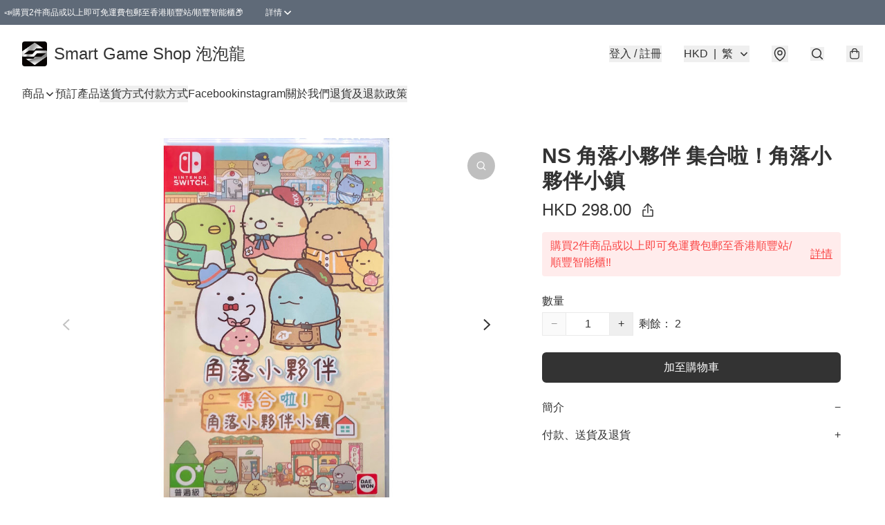

--- FILE ---
content_type: text/javascript
request_url: https://static.boutir.com/themes/modern/swiper.8329841.js
body_size: 31021
content:
try{!function(){var e="undefined"!=typeof window?window:"undefined"!=typeof global?global:"undefined"!=typeof globalThis?globalThis:"undefined"!=typeof self?self:{},t=(new e.Error).stack;t&&(e._sentryDebugIds=e._sentryDebugIds||{},e._sentryDebugIds[t]="69ccd82f-3cfb-4629-8a5f-427ad7b5f283",e._sentryDebugIdIdentifier="sentry-dbid-69ccd82f-3cfb-4629-8a5f-427ad7b5f283")}()}catch(e){}!function(){try{("undefined"!=typeof window?window:"undefined"!=typeof global?global:"undefined"!=typeof globalThis?globalThis:"undefined"!=typeof self?self:{}).SENTRY_RELEASE={id:"2.64.0"}}catch(e){}}(),window._bt.waitFor(["__polyfill__loaded__"]).then((()=>{"use strict";(self.webpackChunkmodern=self.webpackChunkmodern||[]).push([[9360],{8771:(e,t,s)=>{s.d(t,{a:()=>c,b:()=>S,c:()=>g,d:()=>v,e:()=>m,f:()=>n,g:()=>u,h:()=>T,i:()=>E,k:()=>l,l:()=>x,m:()=>C,n:()=>r,o:()=>o,q:()=>y,r:()=>b,s:()=>M,t:()=>w,u:()=>p,v:()=>h,w:()=>f,x:()=>d,y:()=>a});var i=s(92514);function a(e){const t=e;Object.keys(t).forEach((e=>{try{t[e]=null}catch(e){}try{delete t[e]}catch(e){}}))}function r(e,t=0){return setTimeout(e,t)}function n(){return Date.now()}function l(e,t="x"){const s=(0,i.a)();let a,r,n;const l=function(e){const t=(0,i.a)();let s;return t.getComputedStyle&&(s=t.getComputedStyle(e,null)),!s&&e.currentStyle&&(s=e.currentStyle),s||(s=e.style),s}(e);return s.WebKitCSSMatrix?(r=l.transform||l.webkitTransform,r.split(",").length>6&&(r=r.split(", ").map((e=>e.replace(",","."))).join(", ")),n=new s.WebKitCSSMatrix("none"===r?"":r)):(n=l.MozTransform||l.OTransform||l.MsTransform||l.msTransform||l.transform||l.getPropertyValue("transform").replace("translate(","matrix(1, 0, 0, 1,"),a=n.toString().split(",")),"x"===t&&(r=s.WebKitCSSMatrix?n.m41:16===a.length?parseFloat(a[12]):parseFloat(a[4])),"y"===t&&(r=s.WebKitCSSMatrix?n.m42:16===a.length?parseFloat(a[13]):parseFloat(a[5])),r||0}function o(e){return"object"==typeof e&&null!==e&&e.constructor&&"Object"===Object.prototype.toString.call(e).slice(8,-1)}function d(...e){const t=Object(e[0]),s=["__proto__","constructor","prototype"];for(let a=1;a<e.length;a+=1){const r=e[a];if(null!=r&&(i=r,!("undefined"!=typeof window&&void 0!==window.HTMLElement?i instanceof HTMLElement:i&&(1===i.nodeType||11===i.nodeType)))){const e=Object.keys(Object(r)).filter((e=>s.indexOf(e)<0));for(let s=0,i=e.length;s<i;s+=1){const i=e[s],a=Object.getOwnPropertyDescriptor(r,i);void 0!==a&&a.enumerable&&(o(t[i])&&o(r[i])?r[i].__swiper__?t[i]=r[i]:d(t[i],r[i]):!o(t[i])&&o(r[i])?(t[i]={},r[i].__swiper__?t[i]=r[i]:d(t[i],r[i])):t[i]=r[i])}}}var i;return t}function c(e,t,s){e.style.setProperty(t,s)}function p({swiper:e,targetPosition:t,side:s}){const a=(0,i.a)(),r=-e.translate;let n,l=null;const o=e.params.speed;e.wrapperEl.style.scrollSnapType="none",a.cancelAnimationFrame(e.cssModeFrameID);const d=t>r?"next":"prev",c=(e,t)=>"next"===d&&e>=t||"prev"===d&&e<=t,p=()=>{n=(new Date).getTime(),null===l&&(l=n);const i=Math.max(Math.min((n-l)/o,1),0),d=.5-Math.cos(i*Math.PI)/2;let u=r+d*(t-r);if(c(u,t)&&(u=t),e.wrapperEl.scrollTo({[s]:u}),c(u,t))return e.wrapperEl.style.overflow="hidden",e.wrapperEl.style.scrollSnapType="",setTimeout((()=>{e.wrapperEl.style.overflow="",e.wrapperEl.scrollTo({[s]:u})})),void a.cancelAnimationFrame(e.cssModeFrameID);e.cssModeFrameID=a.requestAnimationFrame(p)};p()}function u(e){return e.querySelector(".swiper-slide-transform")||e.shadowRoot&&e.shadowRoot.querySelector(".swiper-slide-transform")||e}function m(e,t=""){const s=(0,i.a)(),a=[...e.children];return s.HTMLSlotElement&&e instanceof HTMLSlotElement&&a.push(...e.assignedElements()),t?a.filter((e=>e.matches(t))):a}function f(e,t){const s=(0,i.a)();let a=t.contains(e);if(!a&&s.HTMLSlotElement&&t instanceof HTMLSlotElement){a=[...t.assignedElements()].includes(e),a||(a=function(e,t){const s=[t];for(;s.length>0;){const t=s.shift();if(e===t)return!0;s.push(...t.children,...t.shadowRoot?t.shadowRoot.children:[],...t.assignedElements?t.assignedElements():[])}}(e,t))}return a}function h(e){try{return}catch(e){}}function g(e,t=[]){const s=document.createElement(e);return s.classList.add(...Array.isArray(t)?t:function(e=""){return e.trim().split(" ").filter((e=>!!e.trim()))}(t)),s}function v(e){const t=(0,i.a)(),s=(0,i.g)(),a=e.getBoundingClientRect(),r=s.body,n=e.clientTop||r.clientTop||0,l=e.clientLeft||r.clientLeft||0,o=e===t?t.scrollY:e.scrollTop,d=e===t?t.scrollX:e.scrollLeft;return{top:a.top+o-n,left:a.left+d-l}}function w(e,t){const s=[];for(;e.previousElementSibling;){const i=e.previousElementSibling;t?i.matches(t)&&s.push(i):s.push(i),e=i}return s}function b(e,t){const s=[];for(;e.nextElementSibling;){const i=e.nextElementSibling;t?i.matches(t)&&s.push(i):s.push(i),e=i}return s}function y(e,t){return(0,i.a)().getComputedStyle(e,null).getPropertyValue(t)}function E(e){let t,s=e;if(s){for(t=0;null!==(s=s.previousSibling);)1===s.nodeType&&(t+=1);return t}}function S(e,t){const s=[];let i=e.parentElement;for(;i;)t?i.matches(t)&&s.push(i):s.push(i),i=i.parentElement;return s}function x(e,t){t&&e.addEventListener("transitionend",(function s(i){i.target===e&&(t.call(e,i),e.removeEventListener("transitionend",s))}))}function T(e,t,s){const a=(0,i.a)();return s?e["width"===t?"offsetWidth":"offsetHeight"]+parseFloat(a.getComputedStyle(e,null).getPropertyValue("width"===t?"margin-right":"margin-top"))+parseFloat(a.getComputedStyle(e,null).getPropertyValue("width"===t?"margin-left":"margin-bottom")):e.offsetWidth}function C(e){return(Array.isArray(e)?e:[e]).filter((e=>!!e))}function M(e,t=""){"undefined"!=typeof trustedTypes?e.innerHTML=trustedTypes.createPolicy("html",{createHTML:e=>e}).createHTML(t):e.innerHTML=t}},21168:(e,t,s)=>{s.d(t,{Ij:()=>p,_R:()=>g,Vx:()=>l,dK:()=>d,WO:()=>u,GP:()=>c});var i=s(92514),a=s(8771);function r(e,t,s,i){return e.params.createElements&&Object.keys(i).forEach((r=>{if(!s[r]&&!0===s.auto){let n=(0,a.e)(e.el,`.${i[r]}`)[0];n||(n=(0,a.c)("div",i[r]),n.className=i[r],e.el.append(n)),s[r]=n,t[r]=n}})),s}const n='<svg class="swiper-navigation-icon" width="11" height="20" viewBox="0 0 11 20" fill="none" xmlns="http://www.w3.org/2000/svg"><path d="M0.38296 20.0762C0.111788 19.805 0.111788 19.3654 0.38296 19.0942L9.19758 10.2796L0.38296 1.46497C0.111788 1.19379 0.111788 0.754138 0.38296 0.482966C0.654131 0.211794 1.09379 0.211794 1.36496 0.482966L10.4341 9.55214C10.8359 9.9539 10.8359 10.6053 10.4341 11.007L1.36496 20.0762C1.09379 20.3474 0.654131 20.3474 0.38296 20.0762Z" fill="currentColor"/></svg>';function l({swiper:e,extendParams:t,on:s,emit:i}){function l(t){let s;return t&&"string"==typeof t&&e.isElement&&(s=e.el.querySelector(t)||e.hostEl.querySelector(t),s)?s:(t&&("string"==typeof t&&(s=[...document.querySelectorAll(t)]),e.params.uniqueNavElements&&"string"==typeof t&&s&&s.length>1&&1===e.el.querySelectorAll(t).length?s=e.el.querySelector(t):s&&1===s.length&&(s=s[0])),t&&!s?t:s)}function o(t,s){const i=e.params.navigation;(t=(0,a.m)(t)).forEach((t=>{t&&(t.classList[s?"add":"remove"](...i.disabledClass.split(" ")),"BUTTON"===t.tagName&&(t.disabled=s),e.params.watchOverflow&&e.enabled&&t.classList[e.isLocked?"add":"remove"](i.lockClass))}))}function d(){const{nextEl:t,prevEl:s}=e.navigation;if(e.params.loop)return o(s,!1),void o(t,!1);o(s,e.isBeginning&&!e.params.rewind),o(t,e.isEnd&&!e.params.rewind)}function c(t){t.preventDefault(),(!e.isBeginning||e.params.loop||e.params.rewind)&&(e.slidePrev(),i("navigationPrev"))}function p(t){t.preventDefault(),(!e.isEnd||e.params.loop||e.params.rewind)&&(e.slideNext(),i("navigationNext"))}function u(){const t=e.params.navigation;if(e.params.navigation=r(e,e.originalParams.navigation,e.params.navigation,{nextEl:"swiper-button-next",prevEl:"swiper-button-prev"}),!t.nextEl&&!t.prevEl)return;let s=l(t.nextEl),i=l(t.prevEl);Object.assign(e.navigation,{nextEl:s,prevEl:i}),s=(0,a.m)(s),i=(0,a.m)(i);const o=(s,i)=>{if(s){if(t.addIcons&&s.matches(".swiper-button-next,.swiper-button-prev")&&!s.querySelector("svg")){const e=document.createElement("div");(0,a.s)(e,n),s.appendChild(e.querySelector("svg")),e.remove()}s.addEventListener("click","next"===i?p:c)}!e.enabled&&s&&s.classList.add(...t.lockClass.split(" "))};s.forEach((e=>o(e,"next"))),i.forEach((e=>o(e,"prev")))}function m(){let{nextEl:t,prevEl:s}=e.navigation;t=(0,a.m)(t),s=(0,a.m)(s);const i=(t,s)=>{t.removeEventListener("click","next"===s?p:c),t.classList.remove(...e.params.navigation.disabledClass.split(" "))};t.forEach((e=>i(e,"next"))),s.forEach((e=>i(e,"prev")))}t({navigation:{nextEl:null,prevEl:null,addIcons:!0,hideOnClick:!1,disabledClass:"swiper-button-disabled",hiddenClass:"swiper-button-hidden",lockClass:"swiper-button-lock",navigationDisabledClass:"swiper-navigation-disabled"}}),e.navigation={nextEl:null,prevEl:null},s("init",(()=>{!1===e.params.navigation.enabled?f():(u(),d())})),s("toEdge fromEdge lock unlock",(()=>{d()})),s("destroy",(()=>{m()})),s("enable disable",(()=>{let{nextEl:t,prevEl:s}=e.navigation;t=(0,a.m)(t),s=(0,a.m)(s),e.enabled?d():[...t,...s].filter((e=>!!e)).forEach((t=>t.classList.add(e.params.navigation.lockClass)))})),s("click",((t,s)=>{let{nextEl:r,prevEl:n}=e.navigation;r=(0,a.m)(r),n=(0,a.m)(n);const l=s.target;let o=n.includes(l)||r.includes(l);if(e.isElement&&!o){const e=s.path||s.composedPath&&s.composedPath();e&&(o=e.find((e=>r.includes(e)||n.includes(e))))}if(e.params.navigation.hideOnClick&&!o){if(e.pagination&&e.params.pagination&&e.params.pagination.clickable&&(e.pagination.el===l||e.pagination.el.contains(l)))return;let t;r.length?t=r[0].classList.contains(e.params.navigation.hiddenClass):n.length&&(t=n[0].classList.contains(e.params.navigation.hiddenClass)),i(!0===t?"navigationShow":"navigationHide"),[...r,...n].filter((e=>!!e)).forEach((t=>t.classList.toggle(e.params.navigation.hiddenClass)))}}));const f=()=>{e.el.classList.add(...e.params.navigation.navigationDisabledClass.split(" ")),m()};Object.assign(e.navigation,{enable:()=>{e.el.classList.remove(...e.params.navigation.navigationDisabledClass.split(" ")),u(),d()},disable:f,update:d,init:u,destroy:m})}if(/^(170|506)7$/.test(s.j))var o=s(31960);function d({swiper:e,extendParams:t,on:s,emit:i}){const n="swiper-pagination";let l;t({pagination:{el:null,bulletElement:"span",clickable:!1,hideOnClick:!1,renderBullet:null,renderProgressbar:null,renderFraction:null,renderCustom:null,progressbarOpposite:!1,type:"bullets",dynamicBullets:!1,dynamicMainBullets:1,formatFractionCurrent:e=>e,formatFractionTotal:e=>e,bulletClass:`${n}-bullet`,bulletActiveClass:`${n}-bullet-active`,modifierClass:`${n}-`,currentClass:`${n}-current`,totalClass:`${n}-total`,hiddenClass:`${n}-hidden`,progressbarFillClass:`${n}-progressbar-fill`,progressbarOppositeClass:`${n}-progressbar-opposite`,clickableClass:`${n}-clickable`,lockClass:`${n}-lock`,horizontalClass:`${n}-horizontal`,verticalClass:`${n}-vertical`,paginationDisabledClass:`${n}-disabled`}}),e.pagination={el:null,bullets:[]};let d=0;function c(){return!e.params.pagination.el||!e.pagination.el||Array.isArray(e.pagination.el)&&0===e.pagination.el.length}function p(t,s){const{bulletActiveClass:i}=e.params.pagination;t&&(t=t[("prev"===s?"previous":"next")+"ElementSibling"])&&(t.classList.add(`${i}-${s}`),(t=t[("prev"===s?"previous":"next")+"ElementSibling"])&&t.classList.add(`${i}-${s}-${s}`))}function u(t){const s=t.target.closest((0,o.c)(e.params.pagination.bulletClass));if(!s)return;t.preventDefault();const i=(0,a.i)(s)*e.params.slidesPerGroup;if(e.params.loop){if(e.realIndex===i)return;const t=(r=e.realIndex,n=i,l=e.slides.length,(n%=l)===1+(r%=l)?"next":n===r-1?"previous":void 0);"next"===t?e.slideNext():"previous"===t?e.slidePrev():e.slideToLoop(i)}else e.slideTo(i);var r,n,l}function m(){const t=e.rtl,s=e.params.pagination;if(c())return;let r,n,u=e.pagination.el;u=(0,a.m)(u);const m=e.virtual&&e.params.virtual.enabled?e.virtual.slides.length:e.slides.length,f=e.params.loop?Math.ceil(m/e.params.slidesPerGroup):e.snapGrid.length;if(e.params.loop?(n=e.previousRealIndex||0,r=e.params.slidesPerGroup>1?Math.floor(e.realIndex/e.params.slidesPerGroup):e.realIndex):void 0!==e.snapIndex?(r=e.snapIndex,n=e.previousSnapIndex):(n=e.previousIndex||0,r=e.activeIndex||0),"bullets"===s.type&&e.pagination.bullets&&e.pagination.bullets.length>0){const i=e.pagination.bullets;let o,c,m;if(s.dynamicBullets&&(l=(0,a.h)(i[0],e.isHorizontal()?"width":"height",!0),u.forEach((t=>{t.style[e.isHorizontal()?"width":"height"]=l*(s.dynamicMainBullets+4)+"px"})),s.dynamicMainBullets>1&&void 0!==n&&(d+=r-(n||0),d>s.dynamicMainBullets-1?d=s.dynamicMainBullets-1:d<0&&(d=0)),o=Math.max(r-d,0),c=o+(Math.min(i.length,s.dynamicMainBullets)-1),m=(c+o)/2),i.forEach((e=>{const t=[...["","-next","-next-next","-prev","-prev-prev","-main"].map((e=>`${s.bulletActiveClass}${e}`))].map((e=>"string"==typeof e&&e.includes(" ")?e.split(" "):e)).flat();e.classList.remove(...t)})),u.length>1)i.forEach((t=>{const i=(0,a.i)(t);i===r?t.classList.add(...s.bulletActiveClass.split(" ")):e.isElement&&t.setAttribute("part","bullet"),s.dynamicBullets&&(i>=o&&i<=c&&t.classList.add(...`${s.bulletActiveClass}-main`.split(" ")),i===o&&p(t,"prev"),i===c&&p(t,"next"))}));else{const t=i[r];if(t&&t.classList.add(...s.bulletActiveClass.split(" ")),e.isElement&&i.forEach(((e,t)=>{e.setAttribute("part",t===r?"bullet-active":"bullet")})),s.dynamicBullets){const e=i[o],t=i[c];for(let e=o;e<=c;e+=1)i[e]&&i[e].classList.add(...`${s.bulletActiveClass}-main`.split(" "));p(e,"prev"),p(t,"next")}}if(s.dynamicBullets){const a=Math.min(i.length,s.dynamicMainBullets+4),r=(l*a-l)/2-m*l,n=t?"right":"left";i.forEach((t=>{t.style[e.isHorizontal()?n:"top"]=`${r}px`}))}}u.forEach(((t,n)=>{if("fraction"===s.type&&(t.querySelectorAll((0,o.c)(s.currentClass)).forEach((e=>{e.textContent=s.formatFractionCurrent(r+1)})),t.querySelectorAll((0,o.c)(s.totalClass)).forEach((e=>{e.textContent=s.formatFractionTotal(f)}))),"progressbar"===s.type){let i;i=s.progressbarOpposite?e.isHorizontal()?"vertical":"horizontal":e.isHorizontal()?"horizontal":"vertical";const a=(r+1)/f;let n=1,l=1;"horizontal"===i?n=a:l=a,t.querySelectorAll((0,o.c)(s.progressbarFillClass)).forEach((t=>{t.style.transform=`translate3d(0,0,0) scaleX(${n}) scaleY(${l})`,t.style.transitionDuration=`${e.params.speed}ms`}))}"custom"===s.type&&s.renderCustom?((0,a.s)(t,s.renderCustom(e,r+1,f)),0===n&&i("paginationRender",t)):(0===n&&i("paginationRender",t),i("paginationUpdate",t)),e.params.watchOverflow&&e.enabled&&t.classList[e.isLocked?"add":"remove"](s.lockClass)}))}function f(){const t=e.params.pagination;if(c())return;const s=e.virtual&&e.params.virtual.enabled?e.virtual.slides.length:e.grid&&e.params.grid.rows>1?e.slides.length/Math.ceil(e.params.grid.rows):e.slides.length;let r=e.pagination.el;r=(0,a.m)(r);let n="";if("bullets"===t.type){let i=e.params.loop?Math.ceil(s/e.params.slidesPerGroup):e.snapGrid.length;e.params.freeMode&&e.params.freeMode.enabled&&i>s&&(i=s);for(let s=0;s<i;s+=1)t.renderBullet?n+=t.renderBullet.call(e,s,t.bulletClass):n+=`<${t.bulletElement} ${e.isElement?'part="bullet"':""} class="${t.bulletClass}"></${t.bulletElement}>`}"fraction"===t.type&&(n=t.renderFraction?t.renderFraction.call(e,t.currentClass,t.totalClass):`<span class="${t.currentClass}"></span> / <span class="${t.totalClass}"></span>`),"progressbar"===t.type&&(n=t.renderProgressbar?t.renderProgressbar.call(e,t.progressbarFillClass):`<span class="${t.progressbarFillClass}"></span>`),e.pagination.bullets=[],r.forEach((s=>{"custom"!==t.type&&(0,a.s)(s,n||""),"bullets"===t.type&&e.pagination.bullets.push(...s.querySelectorAll((0,o.c)(t.bulletClass)))})),"custom"!==t.type&&i("paginationRender",r[0])}function h(){e.params.pagination=r(e,e.originalParams.pagination,e.params.pagination,{el:"swiper-pagination"});const t=e.params.pagination;if(!t.el)return;let s;"string"==typeof t.el&&e.isElement&&(s=e.el.querySelector(t.el)),s||"string"!=typeof t.el||(s=[...document.querySelectorAll(t.el)]),s||(s=t.el),s&&0!==s.length&&(e.params.uniqueNavElements&&"string"==typeof t.el&&Array.isArray(s)&&s.length>1&&(s=[...e.el.querySelectorAll(t.el)],s.length>1&&(s=s.find((t=>(0,a.b)(t,".swiper")[0]===e.el)))),Array.isArray(s)&&1===s.length&&(s=s[0]),Object.assign(e.pagination,{el:s}),s=(0,a.m)(s),s.forEach((s=>{"bullets"===t.type&&t.clickable&&s.classList.add(...(t.clickableClass||"").split(" ")),s.classList.add(t.modifierClass+t.type),s.classList.add(e.isHorizontal()?t.horizontalClass:t.verticalClass),"bullets"===t.type&&t.dynamicBullets&&(s.classList.add(`${t.modifierClass}${t.type}-dynamic`),d=0,t.dynamicMainBullets<1&&(t.dynamicMainBullets=1)),"progressbar"===t.type&&t.progressbarOpposite&&s.classList.add(t.progressbarOppositeClass),t.clickable&&s.addEventListener("click",u),e.enabled||s.classList.add(t.lockClass)})))}function g(){const t=e.params.pagination;if(c())return;let s=e.pagination.el;s&&(s=(0,a.m)(s),s.forEach((s=>{s.classList.remove(t.hiddenClass),s.classList.remove(t.modifierClass+t.type),s.classList.remove(e.isHorizontal()?t.horizontalClass:t.verticalClass),t.clickable&&(s.classList.remove(...(t.clickableClass||"").split(" ")),s.removeEventListener("click",u))}))),e.pagination.bullets&&e.pagination.bullets.forEach((e=>e.classList.remove(...t.bulletActiveClass.split(" "))))}s("changeDirection",(()=>{if(!e.pagination||!e.pagination.el)return;const t=e.params.pagination;let{el:s}=e.pagination;s=(0,a.m)(s),s.forEach((s=>{s.classList.remove(t.horizontalClass,t.verticalClass),s.classList.add(e.isHorizontal()?t.horizontalClass:t.verticalClass)}))})),s("init",(()=>{!1===e.params.pagination.enabled?v():(h(),f(),m())})),s("activeIndexChange",(()=>{void 0===e.snapIndex&&m()})),s("snapIndexChange",(()=>{m()})),s("snapGridLengthChange",(()=>{f(),m()})),s("destroy",(()=>{g()})),s("enable disable",(()=>{let{el:t}=e.pagination;t&&(t=(0,a.m)(t),t.forEach((t=>t.classList[e.enabled?"remove":"add"](e.params.pagination.lockClass))))})),s("lock unlock",(()=>{m()})),s("click",((t,s)=>{const r=s.target,n=(0,a.m)(e.pagination.el);if(e.params.pagination.el&&e.params.pagination.hideOnClick&&n&&n.length>0&&!r.classList.contains(e.params.pagination.bulletClass)){if(e.navigation&&(e.navigation.nextEl&&r===e.navigation.nextEl||e.navigation.prevEl&&r===e.navigation.prevEl))return;const t=n[0].classList.contains(e.params.pagination.hiddenClass);i(!0===t?"paginationShow":"paginationHide"),n.forEach((t=>t.classList.toggle(e.params.pagination.hiddenClass)))}}));const v=()=>{e.el.classList.add(e.params.pagination.paginationDisabledClass);let{el:t}=e.pagination;t&&(t=(0,a.m)(t),t.forEach((t=>t.classList.add(e.params.pagination.paginationDisabledClass)))),g()};Object.assign(e.pagination,{enable:()=>{e.el.classList.remove(e.params.pagination.paginationDisabledClass);let{el:t}=e.pagination;t&&(t=(0,a.m)(t),t.forEach((t=>t.classList.remove(e.params.pagination.paginationDisabledClass)))),h(),f(),m()},disable:v,render:f,update:m,init:h,destroy:g})}function c({swiper:e,extendParams:t,on:s,emit:r}){const n=(0,i.a)();t({zoom:{enabled:!1,limitToOriginalSize:!1,maxRatio:3,minRatio:1,panOnMouseMove:!1,toggle:!0,containerClass:"swiper-zoom-container",zoomedSlideClass:"swiper-slide-zoomed"}}),e.zoom={enabled:!1};let l=1,o=!1,d=!1,c={x:0,y:0};let p,u;const m=[],f={originX:0,originY:0,slideEl:void 0,slideWidth:void 0,slideHeight:void 0,imageEl:void 0,imageWrapEl:void 0,maxRatio:3},h={isTouched:void 0,isMoved:void 0,currentX:void 0,currentY:void 0,minX:void 0,minY:void 0,maxX:void 0,maxY:void 0,width:void 0,height:void 0,startX:void 0,startY:void 0,touchesStart:{},touchesCurrent:{}},g={x:void 0,y:void 0,prevPositionX:void 0,prevPositionY:void 0,prevTime:void 0};let v,w=1;function b(){if(m.length<2)return 1;const e=m[0].pageX,t=m[0].pageY,s=m[1].pageX,i=m[1].pageY;return Math.sqrt((s-e)**2+(i-t)**2)}function y(){const t=e.params.zoom,s=f.imageWrapEl.getAttribute("data-swiper-zoom")||t.maxRatio;if(t.limitToOriginalSize&&f.imageEl&&f.imageEl.naturalWidth){const e=f.imageEl.naturalWidth/f.imageEl.offsetWidth;return Math.min(e,s)}return s}function E(t){const s=e.isElement?"swiper-slide":`.${e.params.slideClass}`;return!!t.target.matches(s)||e.slides.filter((e=>e.contains(t.target))).length>0}function S(t){const s=`.${e.params.zoom.containerClass}`;return!!t.target.matches(s)||[...e.hostEl.querySelectorAll(s)].filter((e=>e.contains(t.target))).length>0}function x(t){if("mouse"===t.pointerType&&m.splice(0,m.length),!E(t))return;const s=e.params.zoom;if(p=!1,u=!1,m.push(t),!(m.length<2)){if(p=!0,f.scaleStart=b(),!f.slideEl){f.slideEl=t.target.closest(`.${e.params.slideClass}, swiper-slide`),f.slideEl||(f.slideEl=e.slides[e.activeIndex]);let i=f.slideEl.querySelector(`.${s.containerClass}`);if(i&&(i=i.querySelectorAll("picture, img, svg, canvas, .swiper-zoom-target")[0]),f.imageEl=i,f.imageWrapEl=i?(0,a.b)(f.imageEl,`.${s.containerClass}`)[0]:void 0,!f.imageWrapEl)return void(f.imageEl=void 0);f.maxRatio=y()}if(f.imageEl){const[e,t]=function(){if(m.length<2)return{x:null,y:null};const e=f.imageEl.getBoundingClientRect();return[(m[0].pageX+(m[1].pageX-m[0].pageX)/2-e.x-n.scrollX)/l,(m[0].pageY+(m[1].pageY-m[0].pageY)/2-e.y-n.scrollY)/l]}();f.originX=e,f.originY=t,f.imageEl.style.transitionDuration="0ms"}o=!0}}function T(t){if(!E(t))return;const s=e.params.zoom,i=e.zoom,a=m.findIndex((e=>e.pointerId===t.pointerId));a>=0&&(m[a]=t),m.length<2||(u=!0,f.scaleMove=b(),f.imageEl&&(i.scale=f.scaleMove/f.scaleStart*l,i.scale>f.maxRatio&&(i.scale=f.maxRatio-1+(i.scale-f.maxRatio+1)**.5),i.scale<s.minRatio&&(i.scale=s.minRatio+1-(s.minRatio-i.scale+1)**.5),f.imageEl.style.transform=`translate3d(0,0,0) scale(${i.scale})`))}function C(t){if(!E(t))return;if("mouse"===t.pointerType&&"pointerout"===t.type)return;const s=e.params.zoom,i=e.zoom,a=m.findIndex((e=>e.pointerId===t.pointerId));a>=0&&m.splice(a,1),p&&u&&(p=!1,u=!1,f.imageEl&&(i.scale=Math.max(Math.min(i.scale,f.maxRatio),s.minRatio),f.imageEl.style.transitionDuration=`${e.params.speed}ms`,f.imageEl.style.transform=`translate3d(0,0,0) scale(${i.scale})`,l=i.scale,o=!1,i.scale>1&&f.slideEl?f.slideEl.classList.add(`${s.zoomedSlideClass}`):i.scale<=1&&f.slideEl&&f.slideEl.classList.remove(`${s.zoomedSlideClass}`),1===i.scale&&(f.originX=0,f.originY=0,f.slideEl=void 0)))}function M(){e.touchEventsData.preventTouchMoveFromPointerMove=!1}function P(t){const s="mouse"===t.pointerType&&e.params.zoom.panOnMouseMove;if(!E(t)||!S(t))return;const i=e.zoom;if(!f.imageEl)return;if(!h.isTouched||!f.slideEl)return void(s&&I(t));if(s)return void I(t);h.isMoved||(h.width=f.imageEl.offsetWidth||f.imageEl.clientWidth,h.height=f.imageEl.offsetHeight||f.imageEl.clientHeight,h.startX=(0,a.k)(f.imageWrapEl,"x")||0,h.startY=(0,a.k)(f.imageWrapEl,"y")||0,f.slideWidth=f.slideEl.offsetWidth,f.slideHeight=f.slideEl.offsetHeight,f.imageWrapEl.style.transitionDuration="0ms");const r=h.width*i.scale,n=h.height*i.scale;h.minX=Math.min(f.slideWidth/2-r/2,0),h.maxX=-h.minX,h.minY=Math.min(f.slideHeight/2-n/2,0),h.maxY=-h.minY,h.touchesCurrent.x=m.length>0?m[0].pageX:t.pageX,h.touchesCurrent.y=m.length>0?m[0].pageY:t.pageY;if(Math.max(Math.abs(h.touchesCurrent.x-h.touchesStart.x),Math.abs(h.touchesCurrent.y-h.touchesStart.y))>5&&(e.allowClick=!1),!h.isMoved&&!o){if(e.isHorizontal()&&(Math.floor(h.minX)===Math.floor(h.startX)&&h.touchesCurrent.x<h.touchesStart.x||Math.floor(h.maxX)===Math.floor(h.startX)&&h.touchesCurrent.x>h.touchesStart.x))return h.isTouched=!1,void M();if(!e.isHorizontal()&&(Math.floor(h.minY)===Math.floor(h.startY)&&h.touchesCurrent.y<h.touchesStart.y||Math.floor(h.maxY)===Math.floor(h.startY)&&h.touchesCurrent.y>h.touchesStart.y))return h.isTouched=!1,void M()}t.cancelable&&t.preventDefault(),t.stopPropagation(),clearTimeout(v),e.touchEventsData.preventTouchMoveFromPointerMove=!0,v=setTimeout((()=>{e.destroyed||M()})),h.isMoved=!0;const d=(i.scale-l)/(f.maxRatio-e.params.zoom.minRatio),{originX:c,originY:p}=f;h.currentX=h.touchesCurrent.x-h.touchesStart.x+h.startX+d*(h.width-2*c),h.currentY=h.touchesCurrent.y-h.touchesStart.y+h.startY+d*(h.height-2*p),h.currentX<h.minX&&(h.currentX=h.minX+1-(h.minX-h.currentX+1)**.8),h.currentX>h.maxX&&(h.currentX=h.maxX-1+(h.currentX-h.maxX+1)**.8),h.currentY<h.minY&&(h.currentY=h.minY+1-(h.minY-h.currentY+1)**.8),h.currentY>h.maxY&&(h.currentY=h.maxY-1+(h.currentY-h.maxY+1)**.8),g.prevPositionX||(g.prevPositionX=h.touchesCurrent.x),g.prevPositionY||(g.prevPositionY=h.touchesCurrent.y),g.prevTime||(g.prevTime=Date.now()),g.x=(h.touchesCurrent.x-g.prevPositionX)/(Date.now()-g.prevTime)/2,g.y=(h.touchesCurrent.y-g.prevPositionY)/(Date.now()-g.prevTime)/2,Math.abs(h.touchesCurrent.x-g.prevPositionX)<2&&(g.x=0),Math.abs(h.touchesCurrent.y-g.prevPositionY)<2&&(g.y=0),g.prevPositionX=h.touchesCurrent.x,g.prevPositionY=h.touchesCurrent.y,g.prevTime=Date.now(),f.imageWrapEl.style.transform=`translate3d(${h.currentX}px, ${h.currentY}px,0)`}function L(){const t=e.zoom;f.slideEl&&e.activeIndex!==e.slides.indexOf(f.slideEl)&&(f.imageEl&&(f.imageEl.style.transform="translate3d(0,0,0) scale(1)"),f.imageWrapEl&&(f.imageWrapEl.style.transform="translate3d(0,0,0)"),f.slideEl.classList.remove(`${e.params.zoom.zoomedSlideClass}`),t.scale=1,l=1,f.slideEl=void 0,f.imageEl=void 0,f.imageWrapEl=void 0,f.originX=0,f.originY=0)}function I(e){if(l<=1||!f.imageWrapEl)return;if(!E(e)||!S(e))return;const t=n.getComputedStyle(f.imageWrapEl).transform,s=new n.DOMMatrix(t);if(!d)return d=!0,c.x=e.clientX,c.y=e.clientY,h.startX=s.e,h.startY=s.f,h.width=f.imageEl.offsetWidth||f.imageEl.clientWidth,h.height=f.imageEl.offsetHeight||f.imageEl.clientHeight,f.slideWidth=f.slideEl.offsetWidth,void(f.slideHeight=f.slideEl.offsetHeight);const i=-3*(e.clientX-c.x),a=-3*(e.clientY-c.y),r=h.width*l,o=h.height*l,p=f.slideWidth,u=f.slideHeight,m=Math.min(p/2-r/2,0),g=-m,v=Math.min(u/2-o/2,0),w=-v,b=Math.max(Math.min(h.startX+i,g),m),y=Math.max(Math.min(h.startY+a,w),v);f.imageWrapEl.style.transitionDuration="0ms",f.imageWrapEl.style.transform=`translate3d(${b}px, ${y}px, 0)`,c.x=e.clientX,c.y=e.clientY,h.startX=b,h.startY=y,h.currentX=b,h.currentY=y}function k(t){const s=e.zoom,i=e.params.zoom;if(!f.slideEl){t&&t.target&&(f.slideEl=t.target.closest(`.${e.params.slideClass}, swiper-slide`)),f.slideEl||(e.params.virtual&&e.params.virtual.enabled&&e.virtual?f.slideEl=(0,a.e)(e.slidesEl,`.${e.params.slideActiveClass}`)[0]:f.slideEl=e.slides[e.activeIndex]);let s=f.slideEl.querySelector(`.${i.containerClass}`);s&&(s=s.querySelectorAll("picture, img, svg, canvas, .swiper-zoom-target")[0]),f.imageEl=s,f.imageWrapEl=s?(0,a.b)(f.imageEl,`.${i.containerClass}`)[0]:void 0}if(!f.imageEl||!f.imageWrapEl)return;let r,o,d,c,p,u,m,g,v,w,b,E,S,x,T,C,M,P;e.params.cssMode&&(e.wrapperEl.style.overflow="hidden",e.wrapperEl.style.touchAction="none"),f.slideEl.classList.add(`${i.zoomedSlideClass}`),void 0===h.touchesStart.x&&t?(r=t.pageX,o=t.pageY):(r=h.touchesStart.x,o=h.touchesStart.y);const L=l,I="number"==typeof t?t:null;1===l&&I&&(r=void 0,o=void 0,h.touchesStart.x=void 0,h.touchesStart.y=void 0);const k=y();s.scale=I||k,l=I||k,!t||1===l&&I?(m=0,g=0):(M=f.slideEl.offsetWidth,P=f.slideEl.offsetHeight,d=(0,a.d)(f.slideEl).left+n.scrollX,c=(0,a.d)(f.slideEl).top+n.scrollY,p=d+M/2-r,u=c+P/2-o,v=f.imageEl.offsetWidth||f.imageEl.clientWidth,w=f.imageEl.offsetHeight||f.imageEl.clientHeight,b=v*s.scale,E=w*s.scale,S=Math.min(M/2-b/2,0),x=Math.min(P/2-E/2,0),T=-S,C=-x,L>0&&I&&"number"==typeof h.currentX&&"number"==typeof h.currentY?(m=h.currentX*s.scale/L,g=h.currentY*s.scale/L):(m=p*s.scale,g=u*s.scale),m<S&&(m=S),m>T&&(m=T),g<x&&(g=x),g>C&&(g=C)),I&&1===s.scale&&(f.originX=0,f.originY=0),h.currentX=m,h.currentY=g,f.imageWrapEl.style.transitionDuration="300ms",f.imageWrapEl.style.transform=`translate3d(${m}px, ${g}px,0)`,f.imageEl.style.transitionDuration="300ms",f.imageEl.style.transform=`translate3d(0,0,0) scale(${s.scale})`}function z(){const t=e.zoom,s=e.params.zoom;if(!f.slideEl){e.params.virtual&&e.params.virtual.enabled&&e.virtual?f.slideEl=(0,a.e)(e.slidesEl,`.${e.params.slideActiveClass}`)[0]:f.slideEl=e.slides[e.activeIndex];let t=f.slideEl.querySelector(`.${s.containerClass}`);t&&(t=t.querySelectorAll("picture, img, svg, canvas, .swiper-zoom-target")[0]),f.imageEl=t,f.imageWrapEl=t?(0,a.b)(f.imageEl,`.${s.containerClass}`)[0]:void 0}f.imageEl&&f.imageWrapEl&&(e.params.cssMode&&(e.wrapperEl.style.overflow="",e.wrapperEl.style.touchAction=""),t.scale=1,l=1,h.currentX=void 0,h.currentY=void 0,h.touchesStart.x=void 0,h.touchesStart.y=void 0,f.imageWrapEl.style.transitionDuration="300ms",f.imageWrapEl.style.transform="translate3d(0,0,0)",f.imageEl.style.transitionDuration="300ms",f.imageEl.style.transform="translate3d(0,0,0) scale(1)",f.slideEl.classList.remove(`${s.zoomedSlideClass}`),f.slideEl=void 0,f.originX=0,f.originY=0,e.params.zoom.panOnMouseMove&&(c={x:0,y:0},d&&(d=!1,h.startX=0,h.startY=0)))}function O(t){const s=e.zoom;s.scale&&1!==s.scale?z():k(t)}function A(){return{passiveListener:!!e.params.passiveListeners&&{passive:!0,capture:!1},activeListenerWithCapture:!e.params.passiveListeners||{passive:!1,capture:!0}}}function D(){const t=e.zoom;if(t.enabled)return;t.enabled=!0;const{passiveListener:s,activeListenerWithCapture:i}=A();e.wrapperEl.addEventListener("pointerdown",x,s),e.wrapperEl.addEventListener("pointermove",T,i),["pointerup","pointercancel","pointerout"].forEach((t=>{e.wrapperEl.addEventListener(t,C,s)})),e.wrapperEl.addEventListener("pointermove",P,i)}function $(){const t=e.zoom;if(!t.enabled)return;t.enabled=!1;const{passiveListener:s,activeListenerWithCapture:i}=A();e.wrapperEl.removeEventListener("pointerdown",x,s),e.wrapperEl.removeEventListener("pointermove",T,i),["pointerup","pointercancel","pointerout"].forEach((t=>{e.wrapperEl.removeEventListener(t,C,s)})),e.wrapperEl.removeEventListener("pointermove",P,i)}Object.defineProperty(e.zoom,"scale",{get:()=>w,set(e){if(w!==e){const t=f.imageEl,s=f.slideEl;r("zoomChange",e,t,s)}w=e}}),s("init",(()=>{e.params.zoom.enabled&&D()})),s("destroy",(()=>{$()})),s("touchStart",((t,s)=>{e.zoom.enabled&&function(t){const s=e.device;if(!f.imageEl)return;if(h.isTouched)return;s.android&&t.cancelable&&t.preventDefault(),h.isTouched=!0;const i=m.length>0?m[0]:t;h.touchesStart.x=i.pageX,h.touchesStart.y=i.pageY}(s)})),s("touchEnd",((t,s)=>{e.zoom.enabled&&function(){const t=e.zoom;if(m.length=0,!f.imageEl)return;if(!h.isTouched||!h.isMoved)return h.isTouched=!1,void(h.isMoved=!1);h.isTouched=!1,h.isMoved=!1;let s=300,i=300;const a=g.x*s,r=h.currentX+a,n=g.y*i,l=h.currentY+n;0!==g.x&&(s=Math.abs((r-h.currentX)/g.x)),0!==g.y&&(i=Math.abs((l-h.currentY)/g.y));const o=Math.max(s,i);h.currentX=r,h.currentY=l;const d=h.width*t.scale,c=h.height*t.scale;h.minX=Math.min(f.slideWidth/2-d/2,0),h.maxX=-h.minX,h.minY=Math.min(f.slideHeight/2-c/2,0),h.maxY=-h.minY,h.currentX=Math.max(Math.min(h.currentX,h.maxX),h.minX),h.currentY=Math.max(Math.min(h.currentY,h.maxY),h.minY),f.imageWrapEl.style.transitionDuration=`${o}ms`,f.imageWrapEl.style.transform=`translate3d(${h.currentX}px, ${h.currentY}px,0)`}()})),s("doubleTap",((t,s)=>{!e.animating&&e.params.zoom.enabled&&e.zoom.enabled&&e.params.zoom.toggle&&O(s)})),s("transitionEnd",(()=>{e.zoom.enabled&&e.params.zoom.enabled&&L()})),s("slideChange",(()=>{e.zoom.enabled&&e.params.zoom.enabled&&e.params.cssMode&&L()})),Object.assign(e.zoom,{enable:D,disable:$,in:k,out:z,toggle:O})}function p({swiper:e,extendParams:t,on:s,emit:a,params:r}){let n,l;e.autoplay={running:!1,paused:!1,timeLeft:0},t({autoplay:{enabled:!1,delay:3e3,waitForTransition:!0,disableOnInteraction:!1,stopOnLastSlide:!1,reverseDirection:!1,pauseOnMouseEnter:!1}});let o,d,c,p,u,m,f,h,g=r&&r.autoplay?r.autoplay.delay:3e3,v=r&&r.autoplay?r.autoplay.delay:3e3,w=(new Date).getTime();function b(t){e&&!e.destroyed&&e.wrapperEl&&t.target===e.wrapperEl&&(e.wrapperEl.removeEventListener("transitionend",b),h||t.detail&&t.detail.bySwiperTouchMove||C())}const y=()=>{if(e.destroyed||!e.autoplay.running)return;e.autoplay.paused?d=!0:d&&(v=o,d=!1);const t=e.autoplay.paused?o:w+v-(new Date).getTime();e.autoplay.timeLeft=t,a("autoplayTimeLeft",t,t/g),l=requestAnimationFrame((()=>{y()}))},E=t=>{if(e.destroyed||!e.autoplay.running)return;cancelAnimationFrame(l),y();let s=void 0===t?e.params.autoplay.delay:t;g=e.params.autoplay.delay,v=e.params.autoplay.delay;const i=(()=>{let t;if(t=e.virtual&&e.params.virtual.enabled?e.slides.find((e=>e.classList.contains("swiper-slide-active"))):e.slides[e.activeIndex],!t)return;return parseInt(t.getAttribute("data-swiper-autoplay"),10)})();!Number.isNaN(i)&&i>0&&void 0===t&&(s=i,g=i,v=i),o=s;const r=e.params.speed,d=()=>{e&&!e.destroyed&&(e.params.autoplay.reverseDirection?!e.isBeginning||e.params.loop||e.params.rewind?(e.slidePrev(r,!0,!0),a("autoplay")):e.params.autoplay.stopOnLastSlide||(e.slideTo(e.slides.length-1,r,!0,!0),a("autoplay")):!e.isEnd||e.params.loop||e.params.rewind?(e.slideNext(r,!0,!0),a("autoplay")):e.params.autoplay.stopOnLastSlide||(e.slideTo(0,r,!0,!0),a("autoplay")),e.params.cssMode&&(w=(new Date).getTime(),requestAnimationFrame((()=>{E()}))))};return s>0?(clearTimeout(n),n=setTimeout((()=>{d()}),s)):requestAnimationFrame((()=>{d()})),s},S=()=>{w=(new Date).getTime(),e.autoplay.running=!0,E(),a("autoplayStart")},x=()=>{e.autoplay.running=!1,clearTimeout(n),cancelAnimationFrame(l),a("autoplayStop")},T=(t,s)=>{if(e.destroyed||!e.autoplay.running)return;clearTimeout(n),t||(f=!0);const i=()=>{a("autoplayPause"),e.params.autoplay.waitForTransition?e.wrapperEl.addEventListener("transitionend",b):C()};if(e.autoplay.paused=!0,s)return m&&(o=e.params.autoplay.delay),m=!1,void i();const r=o||e.params.autoplay.delay;o=r-((new Date).getTime()-w),e.isEnd&&o<0&&!e.params.loop||(o<0&&(o=0),i())},C=()=>{e.isEnd&&o<0&&!e.params.loop||e.destroyed||!e.autoplay.running||(w=(new Date).getTime(),f?(f=!1,E(o)):E(),e.autoplay.paused=!1,a("autoplayResume"))},M=()=>{if(e.destroyed||!e.autoplay.running)return;const t=(0,i.g)();"hidden"===t.visibilityState&&(f=!0,T(!0)),"visible"===t.visibilityState&&C()},P=t=>{"mouse"===t.pointerType&&(f=!0,h=!0,e.animating||e.autoplay.paused||T(!0))},L=t=>{"mouse"===t.pointerType&&(h=!1,e.autoplay.paused&&C())};s("init",(()=>{e.params.autoplay.enabled&&(e.params.autoplay.pauseOnMouseEnter&&(e.el.addEventListener("pointerenter",P),e.el.addEventListener("pointerleave",L)),(0,i.g)().addEventListener("visibilitychange",M),S())})),s("destroy",(()=>{e.el&&"string"!=typeof e.el&&(e.el.removeEventListener("pointerenter",P),e.el.removeEventListener("pointerleave",L)),(0,i.g)().removeEventListener("visibilitychange",M),e.autoplay.running&&x()})),s("_freeModeStaticRelease",(()=>{(p||f)&&C()})),s("_freeModeNoMomentumRelease",(()=>{e.params.autoplay.disableOnInteraction?x():T(!0,!0)})),s("beforeTransitionStart",((t,s,i)=>{!e.destroyed&&e.autoplay.running&&(i||!e.params.autoplay.disableOnInteraction?T(!0,!0):x())})),s("sliderFirstMove",(()=>{!e.destroyed&&e.autoplay.running&&(e.params.autoplay.disableOnInteraction?x():(c=!0,p=!1,f=!1,u=setTimeout((()=>{f=!0,p=!0,T(!0)}),200)))})),s("touchEnd",(()=>{if(!e.destroyed&&e.autoplay.running&&c){if(clearTimeout(u),clearTimeout(n),e.params.autoplay.disableOnInteraction)return p=!1,void(c=!1);p&&e.params.cssMode&&C(),p=!1,c=!1}})),s("slideChange",(()=>{!e.destroyed&&e.autoplay.running&&(m=!0)})),Object.assign(e.autoplay,{start:S,stop:x,pause:T,resume:C})}function u({swiper:e,extendParams:t,on:s}){t({thumbs:{swiper:null,multipleActiveThumbs:!0,autoScrollOffset:0,slideThumbActiveClass:"swiper-slide-thumb-active",thumbsContainerClass:"swiper-thumbs"}});let r=!1,n=!1;function l(){const t=e.thumbs.swiper;if(!t||t.destroyed)return;const s=t.clickedIndex,i=t.clickedSlide;if(i&&i.classList.contains(e.params.thumbs.slideThumbActiveClass))return;if(null==s)return;let a;a=t.params.loop?parseInt(t.clickedSlide.getAttribute("data-swiper-slide-index"),10):s,e.params.loop?e.slideToLoop(a):e.slideTo(a)}function o(){const{thumbs:t}=e.params;if(r)return!1;r=!0;const s=e.constructor;if(t.swiper instanceof s){if(t.swiper.destroyed)return r=!1,!1;e.thumbs.swiper=t.swiper,Object.assign(e.thumbs.swiper.originalParams,{watchSlidesProgress:!0,slideToClickedSlide:!1}),Object.assign(e.thumbs.swiper.params,{watchSlidesProgress:!0,slideToClickedSlide:!1}),e.thumbs.swiper.update()}else if((0,a.o)(t.swiper)){const i=Object.assign({},t.swiper);Object.assign(i,{watchSlidesProgress:!0,slideToClickedSlide:!1}),e.thumbs.swiper=new s(i),n=!0}return e.thumbs.swiper.el.classList.add(e.params.thumbs.thumbsContainerClass),e.thumbs.swiper.on("tap",l),!0}function d(t){const s=e.thumbs.swiper;if(!s||s.destroyed)return;const i="auto"===s.params.slidesPerView?s.slidesPerViewDynamic():s.params.slidesPerView;let r=1;const n=e.params.thumbs.slideThumbActiveClass;if(e.params.slidesPerView>1&&!e.params.centeredSlides&&(r=e.params.slidesPerView),e.params.thumbs.multipleActiveThumbs||(r=1),r=Math.floor(r),s.slides.forEach((e=>e.classList.remove(n))),s.params.loop||s.params.virtual&&s.params.virtual.enabled)for(let t=0;t<r;t+=1)(0,a.e)(s.slidesEl,`[data-swiper-slide-index="${e.realIndex+t}"]`).forEach((e=>{e.classList.add(n)}));else for(let t=0;t<r;t+=1)s.slides[e.realIndex+t]&&s.slides[e.realIndex+t].classList.add(n);const l=e.params.thumbs.autoScrollOffset,o=l&&!s.params.loop;if(e.realIndex!==s.realIndex||o){const a=s.activeIndex;let r,n;if(s.params.loop){const t=s.slides.find((t=>t.getAttribute("data-swiper-slide-index")===`${e.realIndex}`));r=s.slides.indexOf(t),n=e.activeIndex>e.previousIndex?"next":"prev"}else r=e.realIndex,n=r>e.previousIndex?"next":"prev";o&&(r+="next"===n?l:-1*l),s.visibleSlidesIndexes&&s.visibleSlidesIndexes.indexOf(r)<0&&(s.params.centeredSlides?r=r>a?r-Math.floor(i/2)+1:r+Math.floor(i/2)-1:r>a&&s.params.slidesPerGroup,s.slideTo(r,t?0:void 0))}}e.thumbs={swiper:null},s("beforeInit",(()=>{const{thumbs:t}=e.params;if(t&&t.swiper)if("string"==typeof t.swiper||t.swiper instanceof HTMLElement){const s=(0,i.g)(),a=()=>{const i="string"==typeof t.swiper?s.querySelector(t.swiper):t.swiper;if(i&&i.swiper)t.swiper=i.swiper,o(),d(!0);else if(i){const s=`${e.params.eventsPrefix}init`,a=r=>{t.swiper=r.detail[0],i.removeEventListener(s,a),o(),d(!0),t.swiper.update(),e.update()};i.addEventListener(s,a)}return i},r=()=>{if(e.destroyed)return;a()||requestAnimationFrame(r)};requestAnimationFrame(r)}else o(),d(!0)})),s("slideChange update resize observerUpdate",(()=>{d()})),s("setTransition",((t,s)=>{const i=e.thumbs.swiper;i&&!i.destroyed&&i.setTransition(s)})),s("beforeDestroy",(()=>{const t=e.thumbs.swiper;t&&!t.destroyed&&n&&t.destroy()})),Object.assign(e.thumbs,{init:o,update:d})}if(1707==s.j)var m=s(60410);function f(e,t){const s=(0,a.g)(t);return s!==t&&(s.style.backfaceVisibility="hidden",s.style["-webkit-backface-visibility"]="hidden"),s}function h({swiper:e,duration:t,transformElements:s,allSlides:i}){const{activeIndex:r}=e;if(e.params.virtualTranslate&&0!==t){let t,n=!1;t=i?s:s.filter((t=>{const s=t.classList.contains("swiper-slide-transform")?(t=>{if(!t.parentElement)return e.slides.find((e=>e.shadowRoot&&e.shadowRoot===t.parentNode));return t.parentElement})(t):t;return e.getSlideIndex(s)===r})),t.forEach((t=>{(0,a.l)(t,(()=>{if(n)return;if(!e||e.destroyed)return;n=!0,e.animating=!1;const t=new window.CustomEvent("transitionend",{bubbles:!0,cancelable:!0});e.wrapperEl.dispatchEvent(t)}))}))}}function g({swiper:e,extendParams:t,on:s}){t({fadeEffect:{crossFade:!1}});(0,m.e)({effect:"fade",swiper:e,on:s,setTranslate:()=>{const{slides:t}=e;e.params.fadeEffect;for(let s=0;s<t.length;s+=1){const t=e.slides[s];let i=-t.swiperSlideOffset;e.params.virtualTranslate||(i-=e.translate);let a=0;e.isHorizontal()||(a=i,i=0);const r=e.params.fadeEffect.crossFade?Math.max(1-Math.abs(t.progress),0):1+Math.min(Math.max(t.progress,-1),0),n=f(0,t);n.style.opacity=r,n.style.transform=`translate3d(${i}px, ${a}px, 0px)`}},setTransition:t=>{const s=e.slides.map((e=>(0,a.g)(e)));s.forEach((e=>{e.style.transitionDuration=`${t}ms`})),h({swiper:e,duration:t,transformElements:s,allSlides:!0})},overwriteParams:()=>({slidesPerView:1,slidesPerGroup:1,watchSlidesProgress:!0,spaceBetween:0,virtualTranslate:!e.params.cssMode})})}},31960:(e,t,s)=>{function i(e=""){return`.${e.trim().replace(/([\.:!+\/()[\]])/g,"\\$1").replace(/ /g,".")}`}s.d(t,{c:()=>i})},40973:(e,t,s)=>{s.d(t,{A:()=>_});var i=s(92514),a=s(8771);let r,n,l;function o(){return r||(r=function(){const e=(0,i.a)(),t=(0,i.g)();return{smoothScroll:t.documentElement&&t.documentElement.style&&"scrollBehavior"in t.documentElement.style,touch:!!("ontouchstart"in e||e.DocumentTouch&&t instanceof e.DocumentTouch)}}()),r}function d(e={}){return n||(n=function({userAgent:e}={}){const t=o(),s=(0,i.a)(),a=s.navigator.platform,r=e||s.navigator.userAgent,n={ios:!1,android:!1},l=s.screen.width,d=s.screen.height,c=r.match(/(Android);?[\s\/]+([\d.]+)?/);let p=r.match(/(iPad)(?!\1).*OS\s([\d_]+)/);const u=r.match(/(iPod)(.*OS\s([\d_]+))?/),m=!p&&r.match(/(iPhone\sOS|iOS)\s([\d_]+)/),f="Win32"===a;let h="MacIntel"===a;return!p&&h&&t.touch&&["1024x1366","1366x1024","834x1194","1194x834","834x1112","1112x834","768x1024","1024x768","820x1180","1180x820","810x1080","1080x810"].indexOf(`${l}x${d}`)>=0&&(p=r.match(/(Version)\/([\d.]+)/),p||(p=[0,1,"13_0_0"]),h=!1),c&&!f&&(n.os="android",n.android=!0),(p||m||u)&&(n.os="ios",n.ios=!0),n}(e)),n}function c(){return l||(l=function(){const e=(0,i.a)(),t=d();let s=!1;function a(){const t=e.navigator.userAgent.toLowerCase();return t.indexOf("safari")>=0&&t.indexOf("chrome")<0&&t.indexOf("android")<0}if(a()){const t=String(e.navigator.userAgent);if(t.includes("Version/")){const[e,i]=t.split("Version/")[1].split(" ")[0].split(".").map((e=>Number(e)));s=e<16||16===e&&i<2}}const r=/(iPhone|iPod|iPad).*AppleWebKit(?!.*Safari)/i.test(e.navigator.userAgent),n=a();return{isSafari:s||n,needPerspectiveFix:s,need3dFix:n||r&&t.ios,isWebView:r}}()),l}var p={on(e,t,s){const i=this;if(!i.eventsListeners||i.destroyed)return i;if("function"!=typeof t)return i;const a=s?"unshift":"push";return e.split(" ").forEach((e=>{i.eventsListeners[e]||(i.eventsListeners[e]=[]),i.eventsListeners[e][a](t)})),i},once(e,t,s){const i=this;if(!i.eventsListeners||i.destroyed)return i;if("function"!=typeof t)return i;function a(...s){i.off(e,a),a.__emitterProxy&&delete a.__emitterProxy,t.apply(i,s)}return a.__emitterProxy=t,i.on(e,a,s)},onAny(e,t){const s=this;if(!s.eventsListeners||s.destroyed)return s;if("function"!=typeof e)return s;const i=t?"unshift":"push";return s.eventsAnyListeners.indexOf(e)<0&&s.eventsAnyListeners[i](e),s},offAny(e){const t=this;if(!t.eventsListeners||t.destroyed)return t;if(!t.eventsAnyListeners)return t;const s=t.eventsAnyListeners.indexOf(e);return s>=0&&t.eventsAnyListeners.splice(s,1),t},off(e,t){const s=this;return!s.eventsListeners||s.destroyed?s:s.eventsListeners?(e.split(" ").forEach((e=>{void 0===t?s.eventsListeners[e]=[]:s.eventsListeners[e]&&s.eventsListeners[e].forEach(((i,a)=>{(i===t||i.__emitterProxy&&i.__emitterProxy===t)&&s.eventsListeners[e].splice(a,1)}))})),s):s},emit(...e){const t=this;if(!t.eventsListeners||t.destroyed)return t;if(!t.eventsListeners)return t;let s,i,a;"string"==typeof e[0]||Array.isArray(e[0])?(s=e[0],i=e.slice(1,e.length),a=t):(s=e[0].events,i=e[0].data,a=e[0].context||t),i.unshift(a);return(Array.isArray(s)?s:s.split(" ")).forEach((e=>{t.eventsAnyListeners&&t.eventsAnyListeners.length&&t.eventsAnyListeners.forEach((t=>{t.apply(a,[e,...i])})),t.eventsListeners&&t.eventsListeners[e]&&t.eventsListeners[e].forEach((e=>{e.apply(a,i)}))})),t}};const u=(e,t,s)=>{t&&!e.classList.contains(s)?e.classList.add(s):!t&&e.classList.contains(s)&&e.classList.remove(s)};const m=(e,t,s)=>{t&&!e.classList.contains(s)?e.classList.add(s):!t&&e.classList.contains(s)&&e.classList.remove(s)};const f=(e,t)=>{if(!e||e.destroyed||!e.params)return;const s=t.closest(e.isElement?"swiper-slide":`.${e.params.slideClass}`);if(s){let t=s.querySelector(`.${e.params.lazyPreloaderClass}`);!t&&e.isElement&&(s.shadowRoot?t=s.shadowRoot.querySelector(`.${e.params.lazyPreloaderClass}`):requestAnimationFrame((()=>{s.shadowRoot&&(t=s.shadowRoot.querySelector(`.${e.params.lazyPreloaderClass}`),t&&t.remove())}))),t&&t.remove()}},h=(e,t)=>{if(!e.slides[t])return;const s=e.slides[t].querySelector('[loading="lazy"]');s&&s.removeAttribute("loading")},g=e=>{if(!e||e.destroyed||!e.params)return;let t=e.params.lazyPreloadPrevNext;const s=e.slides.length;if(!s||!t||t<0)return;t=Math.min(t,s);const i="auto"===e.params.slidesPerView?e.slidesPerViewDynamic():Math.ceil(e.params.slidesPerView),a=e.activeIndex;if(e.params.grid&&e.params.grid.rows>1){const s=a,r=[s-t];return r.push(...Array.from({length:t}).map(((e,t)=>s+i+t))),void e.slides.forEach(((t,s)=>{r.includes(t.column)&&h(e,s)}))}const r=a+i-1;if(e.params.rewind||e.params.loop)for(let i=a-t;i<=r+t;i+=1){const t=(i%s+s)%s;(t<a||t>r)&&h(e,t)}else for(let i=Math.max(a-t,0);i<=Math.min(r+t,s-1);i+=1)i!==a&&(i>r||i<a)&&h(e,i)};var v={updateSize:function(){const e=this;let t,s;const i=e.el;t=void 0!==e.params.width&&null!==e.params.width?e.params.width:i.clientWidth,s=void 0!==e.params.height&&null!==e.params.height?e.params.height:i.clientHeight,0===t&&e.isHorizontal()||0===s&&e.isVertical()||(t=t-parseInt((0,a.q)(i,"padding-left")||0,10)-parseInt((0,a.q)(i,"padding-right")||0,10),s=s-parseInt((0,a.q)(i,"padding-top")||0,10)-parseInt((0,a.q)(i,"padding-bottom")||0,10),Number.isNaN(t)&&(t=0),Number.isNaN(s)&&(s=0),Object.assign(e,{width:t,height:s,size:e.isHorizontal()?t:s}))},updateSlides:function(){const e=this;function t(t,s){return parseFloat(t.getPropertyValue(e.getDirectionLabel(s))||0)}const s=e.params,{wrapperEl:i,slidesEl:r,rtlTranslate:n,wrongRTL:l}=e,o=e.virtual&&s.virtual.enabled,d=o?e.virtual.slides.length:e.slides.length,c=(0,a.e)(r,`.${e.params.slideClass}, swiper-slide`),p=o?e.virtual.slides.length:c.length;let u=[];const m=[],f=[];let h=s.slidesOffsetBefore;"function"==typeof h&&(h=s.slidesOffsetBefore.call(e));let g=s.slidesOffsetAfter;"function"==typeof g&&(g=s.slidesOffsetAfter.call(e));const v=e.snapGrid.length,w=e.slidesGrid.length,b=e.size-h-g;let y=s.spaceBetween,E=-h,S=0,x=0;if(void 0===b)return;"string"==typeof y&&y.indexOf("%")>=0?y=parseFloat(y.replace("%",""))/100*b:"string"==typeof y&&(y=parseFloat(y)),e.virtualSize=-y-h-g,c.forEach((e=>{n?e.style.marginLeft="":e.style.marginRight="",e.style.marginBottom="",e.style.marginTop=""})),s.centeredSlides&&s.cssMode&&((0,a.a)(i,"--swiper-centered-offset-before",""),(0,a.a)(i,"--swiper-centered-offset-after",""));const T=s.grid&&s.grid.rows>1&&e.grid;let C;T?e.grid.initSlides(c):e.grid&&e.grid.unsetSlides();const M="auto"===s.slidesPerView&&s.breakpoints&&Object.keys(s.breakpoints).filter((e=>void 0!==s.breakpoints[e].slidesPerView)).length>0;for(let i=0;i<p;i+=1){C=0;const r=c[i];if(!r||(T&&e.grid.updateSlide(i,r,c),"none"!==(0,a.q)(r,"display"))){if(o&&"auto"===s.slidesPerView)s.virtual.slidesPerViewAutoSlideSize&&(C=s.virtual.slidesPerViewAutoSlideSize),C&&r&&(s.roundLengths&&(C=Math.floor(C)),r.style[e.getDirectionLabel("width")]=`${C}px`);else if("auto"===s.slidesPerView){M&&(r.style[e.getDirectionLabel("width")]="");const i=getComputedStyle(r),n=r.style.transform,l=r.style.webkitTransform;if(n&&(r.style.transform="none"),l&&(r.style.webkitTransform="none"),s.roundLengths)C=e.isHorizontal()?(0,a.h)(r,"width",!0):(0,a.h)(r,"height",!0);else{const e=t(i,"width"),s=t(i,"padding-left"),a=t(i,"padding-right"),n=t(i,"margin-left"),l=t(i,"margin-right"),o=i.getPropertyValue("box-sizing");if(o&&"border-box"===o)C=e+n+l;else{const{clientWidth:t,offsetWidth:i}=r;C=e+s+a+n+l+(i-t)}}n&&(r.style.transform=n),l&&(r.style.webkitTransform=l),s.roundLengths&&(C=Math.floor(C))}else C=(b-(s.slidesPerView-1)*y)/s.slidesPerView,s.roundLengths&&(C=Math.floor(C)),r&&(r.style[e.getDirectionLabel("width")]=`${C}px`);r&&(r.swiperSlideSize=C),f.push(C),s.centeredSlides?(E=E+C/2+S/2+y,0===S&&0!==i&&(E=E-b/2-y),0===i&&(E=E-b/2-y),Math.abs(E)<.001&&(E=0),s.roundLengths&&(E=Math.floor(E)),x%s.slidesPerGroup===0&&u.push(E),m.push(E)):(s.roundLengths&&(E=Math.floor(E)),(x-Math.min(e.params.slidesPerGroupSkip,x))%e.params.slidesPerGroup===0&&u.push(E),m.push(E),E=E+C+y),e.virtualSize+=C+y,S=C,x+=1}}if(e.virtualSize=Math.max(e.virtualSize,b)+g,n&&l&&("slide"===s.effect||"coverflow"===s.effect)&&(i.style.width=`${e.virtualSize+y}px`),s.setWrapperSize&&(i.style[e.getDirectionLabel("width")]=`${e.virtualSize+y}px`),T&&e.grid.updateWrapperSize(C,u),!s.centeredSlides){const t=[];for(let i=0;i<u.length;i+=1){let a=u[i];s.roundLengths&&(a=Math.floor(a)),u[i]<=e.virtualSize-b&&t.push(a)}u=t,Math.floor(e.virtualSize-b)-Math.floor(u[u.length-1])>1&&u.push(e.virtualSize-b)}if(o&&s.loop){const t=f[0]+y;if(s.slidesPerGroup>1){const i=Math.ceil((e.virtual.slidesBefore+e.virtual.slidesAfter)/s.slidesPerGroup),a=t*s.slidesPerGroup;for(let e=0;e<i;e+=1)u.push(u[u.length-1]+a)}for(let i=0;i<e.virtual.slidesBefore+e.virtual.slidesAfter;i+=1)1===s.slidesPerGroup&&u.push(u[u.length-1]+t),m.push(m[m.length-1]+t),e.virtualSize+=t}if(0===u.length&&(u=[0]),0!==y){const t=e.isHorizontal()&&n?"marginLeft":e.getDirectionLabel("marginRight");c.filter(((e,t)=>!(s.cssMode&&!s.loop)||t!==c.length-1)).forEach((e=>{e.style[t]=`${y}px`}))}if(s.centeredSlides&&s.centeredSlidesBounds){let e=0;f.forEach((t=>{e+=t+(y||0)})),e-=y;const t=e>b?e-b:0;u=u.map((e=>e<=0?-h:e>t?t+g:e))}if(s.centerInsufficientSlides){let e=0;f.forEach((t=>{e+=t+(y||0)})),e-=y;const t=(h||0)+(g||0);if(e+t<b){const s=(b-e-t)/2;u.forEach(((e,t)=>{u[t]=e-s})),m.forEach(((e,t)=>{m[t]=e+s}))}}if(Object.assign(e,{slides:c,snapGrid:u,slidesGrid:m,slidesSizesGrid:f}),s.centeredSlides&&s.cssMode&&!s.centeredSlidesBounds){(0,a.a)(i,"--swiper-centered-offset-before",-u[0]+"px"),(0,a.a)(i,"--swiper-centered-offset-after",e.size/2-f[f.length-1]/2+"px");const t=-e.snapGrid[0],s=-e.slidesGrid[0];e.snapGrid=e.snapGrid.map((e=>e+t)),e.slidesGrid=e.slidesGrid.map((e=>e+s))}if(p!==d&&e.emit("slidesLengthChange"),u.length!==v&&(e.params.watchOverflow&&e.checkOverflow(),e.emit("snapGridLengthChange")),m.length!==w&&e.emit("slidesGridLengthChange"),s.watchSlidesProgress&&e.updateSlidesOffset(),e.emit("slidesUpdated"),!(o||s.cssMode||"slide"!==s.effect&&"fade"!==s.effect)){const t=`${s.containerModifierClass}backface-hidden`,i=e.el.classList.contains(t);p<=s.maxBackfaceHiddenSlides?i||e.el.classList.add(t):i&&e.el.classList.remove(t)}},updateAutoHeight:function(e){const t=this,s=[],i=t.virtual&&t.params.virtual.enabled;let a,r=0;"number"==typeof e?t.setTransition(e):!0===e&&t.setTransition(t.params.speed);const n=e=>i?t.slides[t.getSlideIndexByData(e)]:t.slides[e];if("auto"!==t.params.slidesPerView&&t.params.slidesPerView>1)if(t.params.centeredSlides)(t.visibleSlides||[]).forEach((e=>{s.push(e)}));else for(a=0;a<Math.ceil(t.params.slidesPerView);a+=1){const e=t.activeIndex+a;if(e>t.slides.length&&!i)break;s.push(n(e))}else s.push(n(t.activeIndex));for(a=0;a<s.length;a+=1)if(void 0!==s[a]){const e=s[a].offsetHeight;r=e>r?e:r}(r||0===r)&&(t.wrapperEl.style.height=`${r}px`)},updateSlidesOffset:function(){const e=this,t=e.slides,s=e.isElement?e.isHorizontal()?e.wrapperEl.offsetLeft:e.wrapperEl.offsetTop:0;for(let i=0;i<t.length;i+=1)t[i].swiperSlideOffset=(e.isHorizontal()?t[i].offsetLeft:t[i].offsetTop)-s-e.cssOverflowAdjustment()},updateSlidesProgress:function(e=this&&this.translate||0){const t=this,s=t.params,{slides:i,rtlTranslate:a,snapGrid:r}=t;if(0===i.length)return;void 0===i[0].swiperSlideOffset&&t.updateSlidesOffset();let n=-e;a&&(n=e),t.visibleSlidesIndexes=[],t.visibleSlides=[];let l=s.spaceBetween;"string"==typeof l&&l.indexOf("%")>=0?l=parseFloat(l.replace("%",""))/100*t.size:"string"==typeof l&&(l=parseFloat(l));for(let e=0;e<i.length;e+=1){const o=i[e];let d=o.swiperSlideOffset;s.cssMode&&s.centeredSlides&&(d-=i[0].swiperSlideOffset);const c=(n+(s.centeredSlides?t.minTranslate():0)-d)/(o.swiperSlideSize+l),p=(n-r[0]+(s.centeredSlides?t.minTranslate():0)-d)/(o.swiperSlideSize+l),m=-(n-d),f=m+t.slidesSizesGrid[e],h=m>=0&&m<=t.size-t.slidesSizesGrid[e],g=m>=0&&m<t.size-1||f>1&&f<=t.size||m<=0&&f>=t.size;g&&(t.visibleSlides.push(o),t.visibleSlidesIndexes.push(e)),u(o,g,s.slideVisibleClass),u(o,h,s.slideFullyVisibleClass),o.progress=a?-c:c,o.originalProgress=a?-p:p}},updateProgress:function(e){const t=this;if(void 0===e){const s=t.rtlTranslate?-1:1;e=t&&t.translate&&t.translate*s||0}const s=t.params,i=t.maxTranslate()-t.minTranslate();let{progress:a,isBeginning:r,isEnd:n,progressLoop:l}=t;const o=r,d=n;if(0===i)a=0,r=!0,n=!0;else{a=(e-t.minTranslate())/i;const s=Math.abs(e-t.minTranslate())<1,l=Math.abs(e-t.maxTranslate())<1;r=s||a<=0,n=l||a>=1,s&&(a=0),l&&(a=1)}if(s.loop){const s=t.getSlideIndexByData(0),i=t.getSlideIndexByData(t.slides.length-1),a=t.slidesGrid[s],r=t.slidesGrid[i],n=t.slidesGrid[t.slidesGrid.length-1],o=Math.abs(e);l=o>=a?(o-a)/n:(o+n-r)/n,l>1&&(l-=1)}Object.assign(t,{progress:a,progressLoop:l,isBeginning:r,isEnd:n}),(s.watchSlidesProgress||s.centeredSlides&&s.autoHeight)&&t.updateSlidesProgress(e),r&&!o&&t.emit("reachBeginning toEdge"),n&&!d&&t.emit("reachEnd toEdge"),(o&&!r||d&&!n)&&t.emit("fromEdge"),t.emit("progress",a)},updateSlidesClasses:function(){const e=this,{slides:t,params:s,slidesEl:i,activeIndex:r}=e,n=e.virtual&&s.virtual.enabled,l=e.grid&&s.grid&&s.grid.rows>1,o=e=>(0,a.e)(i,`.${s.slideClass}${e}, swiper-slide${e}`)[0];let d,c,p;if(n)if(s.loop){let t=r-e.virtual.slidesBefore;t<0&&(t=e.virtual.slides.length+t),t>=e.virtual.slides.length&&(t-=e.virtual.slides.length),d=o(`[data-swiper-slide-index="${t}"]`)}else d=o(`[data-swiper-slide-index="${r}"]`);else l?(d=t.find((e=>e.column===r)),p=t.find((e=>e.column===r+1)),c=t.find((e=>e.column===r-1))):d=t[r];d&&(l||(p=(0,a.r)(d,`.${s.slideClass}, swiper-slide`)[0],s.loop&&!p&&(p=t[0]),c=(0,a.t)(d,`.${s.slideClass}, swiper-slide`)[0],s.loop&&0===!c&&(c=t[t.length-1]))),t.forEach((e=>{m(e,e===d,s.slideActiveClass),m(e,e===p,s.slideNextClass),m(e,e===c,s.slidePrevClass)})),e.emitSlidesClasses()},updateActiveIndex:function(e){const t=this,s=t.rtlTranslate?t.translate:-t.translate,{snapGrid:i,params:a,activeIndex:r,realIndex:n,snapIndex:l}=t;let o,d=e;const c=e=>{let s=e-t.virtual.slidesBefore;return s<0&&(s=t.virtual.slides.length+s),s>=t.virtual.slides.length&&(s-=t.virtual.slides.length),s};if(void 0===d&&(d=function(e){const{slidesGrid:t,params:s}=e,i=e.rtlTranslate?e.translate:-e.translate;let a;for(let e=0;e<t.length;e+=1)void 0!==t[e+1]?i>=t[e]&&i<t[e+1]-(t[e+1]-t[e])/2?a=e:i>=t[e]&&i<t[e+1]&&(a=e+1):i>=t[e]&&(a=e);return s.normalizeSlideIndex&&(a<0||void 0===a)&&(a=0),a}(t)),i.indexOf(s)>=0)o=i.indexOf(s);else{const e=Math.min(a.slidesPerGroupSkip,d);o=e+Math.floor((d-e)/a.slidesPerGroup)}if(o>=i.length&&(o=i.length-1),d===r&&!t.params.loop)return void(o!==l&&(t.snapIndex=o,t.emit("snapIndexChange")));if(d===r&&t.params.loop&&t.virtual&&t.params.virtual.enabled)return void(t.realIndex=c(d));const p=t.grid&&a.grid&&a.grid.rows>1;let u;if(t.virtual&&a.virtual.enabled&&a.loop)u=c(d);else if(p){const e=t.slides.find((e=>e.column===d));let s=parseInt(e.getAttribute("data-swiper-slide-index"),10);Number.isNaN(s)&&(s=Math.max(t.slides.indexOf(e),0)),u=Math.floor(s/a.grid.rows)}else if(t.slides[d]){const e=t.slides[d].getAttribute("data-swiper-slide-index");u=e?parseInt(e,10):d}else u=d;Object.assign(t,{previousSnapIndex:l,snapIndex:o,previousRealIndex:n,realIndex:u,previousIndex:r,activeIndex:d}),t.initialized&&g(t),t.emit("activeIndexChange"),t.emit("snapIndexChange"),(t.initialized||t.params.runCallbacksOnInit)&&(n!==u&&t.emit("realIndexChange"),t.emit("slideChange"))},updateClickedSlide:function(e,t){const s=this,i=s.params;let a=e.closest(`.${i.slideClass}, swiper-slide`);!a&&s.isElement&&t&&t.length>1&&t.includes(e)&&[...t.slice(t.indexOf(e)+1,t.length)].forEach((e=>{!a&&e.matches&&e.matches(`.${i.slideClass}, swiper-slide`)&&(a=e)}));let r,n=!1;if(a)for(let e=0;e<s.slides.length;e+=1)if(s.slides[e]===a){n=!0,r=e;break}if(!a||!n)return s.clickedSlide=void 0,void(s.clickedIndex=void 0);s.clickedSlide=a,s.virtual&&s.params.virtual.enabled?s.clickedIndex=parseInt(a.getAttribute("data-swiper-slide-index"),10):s.clickedIndex=r,i.slideToClickedSlide&&void 0!==s.clickedIndex&&s.clickedIndex!==s.activeIndex&&s.slideToClickedSlide()}};var w={getTranslate:function(e=(this.isHorizontal()?"x":"y")){const{params:t,rtlTranslate:s,translate:i,wrapperEl:r}=this;if(t.virtualTranslate)return s?-i:i;if(t.cssMode)return i;let n=(0,a.k)(r,e);return n+=this.cssOverflowAdjustment(),s&&(n=-n),n||0},setTranslate:function(e,t){const s=this,{rtlTranslate:i,params:a,wrapperEl:r,progress:n}=s;let l,o=0,d=0;s.isHorizontal()?o=i?-e:e:d=e,a.roundLengths&&(o=Math.floor(o),d=Math.floor(d)),s.previousTranslate=s.translate,s.translate=s.isHorizontal()?o:d,a.cssMode?r[s.isHorizontal()?"scrollLeft":"scrollTop"]=s.isHorizontal()?-o:-d:a.virtualTranslate||(s.isHorizontal()?o-=s.cssOverflowAdjustment():d-=s.cssOverflowAdjustment(),r.style.transform=`translate3d(${o}px, ${d}px, 0px)`);const c=s.maxTranslate()-s.minTranslate();l=0===c?0:(e-s.minTranslate())/c,l!==n&&s.updateProgress(e),s.emit("setTranslate",s.translate,t)},minTranslate:function(){return-this.snapGrid[0]},maxTranslate:function(){return-this.snapGrid[this.snapGrid.length-1]},translateTo:function(e=0,t=this.params.speed,s=!0,i=!0,r){const n=this,{params:l,wrapperEl:o}=n;if(n.animating&&l.preventInteractionOnTransition)return!1;const d=n.minTranslate(),c=n.maxTranslate();let p;if(p=i&&e>d?d:i&&e<c?c:e,n.updateProgress(p),l.cssMode){const e=n.isHorizontal();if(0===t)o[e?"scrollLeft":"scrollTop"]=-p;else{if(!n.support.smoothScroll)return(0,a.u)({swiper:n,targetPosition:-p,side:e?"left":"top"}),!0;o.scrollTo({[e?"left":"top"]:-p,behavior:"smooth"})}return!0}return 0===t?(n.setTransition(0),n.setTranslate(p),s&&(n.emit("beforeTransitionStart",t,r),n.emit("transitionEnd"))):(n.setTransition(t),n.setTranslate(p),s&&(n.emit("beforeTransitionStart",t,r),n.emit("transitionStart")),n.animating||(n.animating=!0,n.onTranslateToWrapperTransitionEnd||(n.onTranslateToWrapperTransitionEnd=function(e){n&&!n.destroyed&&e.target===this&&(n.wrapperEl.removeEventListener("transitionend",n.onTranslateToWrapperTransitionEnd),n.onTranslateToWrapperTransitionEnd=null,delete n.onTranslateToWrapperTransitionEnd,n.animating=!1,s&&n.emit("transitionEnd"))}),n.wrapperEl.addEventListener("transitionend",n.onTranslateToWrapperTransitionEnd))),!0}};function b({swiper:e,runCallbacks:t,direction:s,step:i}){const{activeIndex:a,previousIndex:r}=e;let n=s;n||(n=a>r?"next":a<r?"prev":"reset"),e.emit(`transition${i}`),t&&"reset"===n?e.emit(`slideResetTransition${i}`):t&&a!==r&&(e.emit(`slideChangeTransition${i}`),"next"===n?e.emit(`slideNextTransition${i}`):e.emit(`slidePrevTransition${i}`))}var y={slideTo:function(e=0,t,s=!0,i,r){"string"==typeof e&&(e=parseInt(e,10));const n=this;let l=e;l<0&&(l=0);const{params:o,snapGrid:d,slidesGrid:p,previousIndex:u,activeIndex:m,rtlTranslate:f,wrapperEl:h,enabled:g}=n;if(!g&&!i&&!r||n.destroyed||n.animating&&o.preventInteractionOnTransition)return!1;void 0===t&&(t=n.params.speed);const v=Math.min(n.params.slidesPerGroupSkip,l);let w=v+Math.floor((l-v)/n.params.slidesPerGroup);w>=d.length&&(w=d.length-1);const b=-d[w];if(o.normalizeSlideIndex)for(let e=0;e<p.length;e+=1){const t=-Math.floor(100*b),s=Math.floor(100*p[e]),i=Math.floor(100*p[e+1]);void 0!==p[e+1]?t>=s&&t<i-(i-s)/2?l=e:t>=s&&t<i&&(l=e+1):t>=s&&(l=e)}if(n.initialized&&l!==m){if(!n.allowSlideNext&&(f?b>n.translate&&b>n.minTranslate():b<n.translate&&b<n.minTranslate()))return!1;if(!n.allowSlidePrev&&b>n.translate&&b>n.maxTranslate()&&(m||0)!==l)return!1}let y;l!==(u||0)&&s&&n.emit("beforeSlideChangeStart"),n.updateProgress(b),y=l>m?"next":l<m?"prev":"reset";const E=n.virtual&&n.params.virtual.enabled;if(!(E&&r)&&(f&&-b===n.translate||!f&&b===n.translate))return n.updateActiveIndex(l),o.autoHeight&&n.updateAutoHeight(),n.updateSlidesClasses(),"slide"!==o.effect&&n.setTranslate(b),"reset"!==y&&(n.transitionStart(s,y),n.transitionEnd(s,y)),!1;if(o.cssMode){const e=n.isHorizontal(),s=f?b:-b;if(0===t)E&&(n.wrapperEl.style.scrollSnapType="none",n._immediateVirtual=!0),E&&!n._cssModeVirtualInitialSet&&n.params.initialSlide>0?(n._cssModeVirtualInitialSet=!0,requestAnimationFrame((()=>{h[e?"scrollLeft":"scrollTop"]=s}))):h[e?"scrollLeft":"scrollTop"]=s,E&&requestAnimationFrame((()=>{n.wrapperEl.style.scrollSnapType="",n._immediateVirtual=!1}));else{if(!n.support.smoothScroll)return(0,a.u)({swiper:n,targetPosition:s,side:e?"left":"top"}),!0;h.scrollTo({[e?"left":"top"]:s,behavior:"smooth"})}return!0}const S=c().isSafari;return E&&!r&&S&&n.isElement&&n.virtual.update(!1,!1,l),n.setTransition(t),n.setTranslate(b),n.updateActiveIndex(l),n.updateSlidesClasses(),n.emit("beforeTransitionStart",t,i),n.transitionStart(s,y),0===t?n.transitionEnd(s,y):n.animating||(n.animating=!0,n.onSlideToWrapperTransitionEnd||(n.onSlideToWrapperTransitionEnd=function(e){n&&!n.destroyed&&e.target===this&&(n.wrapperEl.removeEventListener("transitionend",n.onSlideToWrapperTransitionEnd),n.onSlideToWrapperTransitionEnd=null,delete n.onSlideToWrapperTransitionEnd,n.transitionEnd(s,y))}),n.wrapperEl.addEventListener("transitionend",n.onSlideToWrapperTransitionEnd)),!0},slideToLoop:function(e=0,t,s=!0,i){if("string"==typeof e){e=parseInt(e,10)}const a=this;if(a.destroyed)return;void 0===t&&(t=a.params.speed);const r=a.grid&&a.params.grid&&a.params.grid.rows>1;let n=e;if(a.params.loop)if(a.virtual&&a.params.virtual.enabled)n+=a.virtual.slidesBefore;else{let e;if(r){const t=n*a.params.grid.rows;e=a.slides.find((e=>1*e.getAttribute("data-swiper-slide-index")===t)).column}else e=a.getSlideIndexByData(n);const t=r?Math.ceil(a.slides.length/a.params.grid.rows):a.slides.length,{centeredSlides:s,slidesOffsetBefore:l,slidesOffsetAfter:o}=a.params,d=s||!!l||!!o;let c=a.params.slidesPerView;"auto"===c?c=a.slidesPerViewDynamic():(c=Math.ceil(parseFloat(a.params.slidesPerView,10)),d&&c%2==0&&(c+=1));let p=t-e<c;if(d&&(p=p||e<Math.ceil(c/2)),i&&d&&"auto"!==a.params.slidesPerView&&!r&&(p=!1),p){const s=d?e<a.activeIndex?"prev":"next":e-a.activeIndex-1<a.params.slidesPerView?"next":"prev";a.loopFix({direction:s,slideTo:!0,activeSlideIndex:"next"===s?e+1:e-t+1,slideRealIndex:"next"===s?a.realIndex:void 0})}if(r){const e=n*a.params.grid.rows;n=a.slides.find((t=>1*t.getAttribute("data-swiper-slide-index")===e)).column}else n=a.getSlideIndexByData(n)}return requestAnimationFrame((()=>{a.slideTo(n,t,s,i)})),a},slideNext:function(e,t=!0,s){const i=this,{enabled:a,params:r,animating:n}=i;if(!a||i.destroyed)return i;void 0===e&&(e=i.params.speed);let l=r.slidesPerGroup;"auto"===r.slidesPerView&&1===r.slidesPerGroup&&r.slidesPerGroupAuto&&(l=Math.max(i.slidesPerViewDynamic("current",!0),1));const o=i.activeIndex<r.slidesPerGroupSkip?1:l,d=i.virtual&&r.virtual.enabled;if(r.loop){if(n&&!d&&r.loopPreventsSliding)return!1;if(i.loopFix({direction:"next"}),i._clientLeft=i.wrapperEl.clientLeft,i.activeIndex===i.slides.length-1&&r.cssMode)return requestAnimationFrame((()=>{i.slideTo(i.activeIndex+o,e,t,s)})),!0}return r.rewind&&i.isEnd?i.slideTo(0,e,t,s):i.slideTo(i.activeIndex+o,e,t,s)},slidePrev:function(e,t=!0,s){const i=this,{params:a,snapGrid:r,slidesGrid:n,rtlTranslate:l,enabled:o,animating:d}=i;if(!o||i.destroyed)return i;void 0===e&&(e=i.params.speed);const c=i.virtual&&a.virtual.enabled;if(a.loop){if(d&&!c&&a.loopPreventsSliding)return!1;i.loopFix({direction:"prev"}),i._clientLeft=i.wrapperEl.clientLeft}function p(e){return e<0?-Math.floor(Math.abs(e)):Math.floor(e)}const u=p(l?i.translate:-i.translate),m=r.map((e=>p(e))),f=a.freeMode&&a.freeMode.enabled;let h=r[m.indexOf(u)-1];if(void 0===h&&(a.cssMode||f)){let e;r.forEach(((t,s)=>{u>=t&&(e=s)})),void 0!==e&&(h=f?r[e]:r[e>0?e-1:e])}let g=0;if(void 0!==h&&(g=n.indexOf(h),g<0&&(g=i.activeIndex-1),"auto"===a.slidesPerView&&1===a.slidesPerGroup&&a.slidesPerGroupAuto&&(g=g-i.slidesPerViewDynamic("previous",!0)+1,g=Math.max(g,0))),a.rewind&&i.isBeginning){const a=i.params.virtual&&i.params.virtual.enabled&&i.virtual?i.virtual.slides.length-1:i.slides.length-1;return i.slideTo(a,e,t,s)}return a.loop&&0===i.activeIndex&&a.cssMode?(requestAnimationFrame((()=>{i.slideTo(g,e,t,s)})),!0):i.slideTo(g,e,t,s)},slideReset:function(e,t=!0,s){const i=this;if(!i.destroyed)return void 0===e&&(e=i.params.speed),i.slideTo(i.activeIndex,e,t,s)},slideToClosest:function(e,t=!0,s,i=.5){const a=this;if(a.destroyed)return;void 0===e&&(e=a.params.speed);let r=a.activeIndex;const n=Math.min(a.params.slidesPerGroupSkip,r),l=n+Math.floor((r-n)/a.params.slidesPerGroup),o=a.rtlTranslate?a.translate:-a.translate;if(o>=a.snapGrid[l]){const e=a.snapGrid[l];o-e>(a.snapGrid[l+1]-e)*i&&(r+=a.params.slidesPerGroup)}else{const e=a.snapGrid[l-1];o-e<=(a.snapGrid[l]-e)*i&&(r-=a.params.slidesPerGroup)}return r=Math.max(r,0),r=Math.min(r,a.slidesGrid.length-1),a.slideTo(r,e,t,s)},slideToClickedSlide:function(){const e=this;if(e.destroyed)return;const{params:t,slidesEl:s}=e,i="auto"===t.slidesPerView?e.slidesPerViewDynamic():t.slidesPerView;let r,n=e.getSlideIndexWhenGrid(e.clickedIndex);const l=e.isElement?"swiper-slide":`.${t.slideClass}`,o=e.grid&&e.params.grid&&e.params.grid.rows>1;if(t.loop){if(e.animating)return;r=parseInt(e.clickedSlide.getAttribute("data-swiper-slide-index"),10),t.centeredSlides?e.slideToLoop(r):n>(o?(e.slides.length-i)/2-(e.params.grid.rows-1):e.slides.length-i)?(e.loopFix(),n=e.getSlideIndex((0,a.e)(s,`${l}[data-swiper-slide-index="${r}"]`)[0]),(0,a.n)((()=>{e.slideTo(n)}))):e.slideTo(n)}else e.slideTo(n)}};var E={loopCreate:function(e,t){const s=this,{params:i,slidesEl:r}=s;if(!i.loop||s.virtual&&s.params.virtual.enabled)return;const n=()=>{(0,a.e)(r,`.${i.slideClass}, swiper-slide`).forEach(((e,t)=>{e.setAttribute("data-swiper-slide-index",t)}))},l=s.grid&&i.grid&&i.grid.rows>1;i.loopAddBlankSlides&&(i.slidesPerGroup>1||l)&&(()=>{const e=(0,a.e)(r,`.${i.slideBlankClass}`);e.forEach((e=>{e.remove()})),e.length>0&&(s.recalcSlides(),s.updateSlides())})();const o=i.slidesPerGroup*(l?i.grid.rows:1),d=s.slides.length%o!==0,c=l&&s.slides.length%i.grid.rows!==0,p=e=>{for(let t=0;t<e;t+=1){const e=s.isElement?(0,a.c)("swiper-slide",[i.slideBlankClass]):(0,a.c)("div",[i.slideClass,i.slideBlankClass]);s.slidesEl.append(e)}};if(d){if(i.loopAddBlankSlides){p(o-s.slides.length%o),s.recalcSlides(),s.updateSlides()}else(0,a.v)("Swiper Loop Warning: The number of slides is not even to slidesPerGroup, loop mode may not function properly. You need to add more slides (or make duplicates, or empty slides)");n()}else if(c){if(i.loopAddBlankSlides){p(i.grid.rows-s.slides.length%i.grid.rows),s.recalcSlides(),s.updateSlides()}else(0,a.v)("Swiper Loop Warning: The number of slides is not even to grid.rows, loop mode may not function properly. You need to add more slides (or make duplicates, or empty slides)");n()}else n();const u=i.centeredSlides||!!i.slidesOffsetBefore||!!i.slidesOffsetAfter;s.loopFix({slideRealIndex:e,direction:u?void 0:"next",initial:t})},loopFix:function({slideRealIndex:e,slideTo:t=!0,direction:s,setTranslate:i,activeSlideIndex:r,initial:n,byController:l,byMousewheel:o}={}){const d=this;if(!d.params.loop)return;d.emit("beforeLoopFix");const{slides:c,allowSlidePrev:p,allowSlideNext:u,slidesEl:m,params:f}=d,{centeredSlides:h,slidesOffsetBefore:g,slidesOffsetAfter:v,initialSlide:w}=f,b=h||!!g||!!v;if(d.allowSlidePrev=!0,d.allowSlideNext=!0,d.virtual&&f.virtual.enabled)return t&&(b||0!==d.snapIndex?b&&d.snapIndex<f.slidesPerView?d.slideTo(d.virtual.slides.length+d.snapIndex,0,!1,!0):d.snapIndex===d.snapGrid.length-1&&d.slideTo(d.virtual.slidesBefore,0,!1,!0):d.slideTo(d.virtual.slides.length,0,!1,!0)),d.allowSlidePrev=p,d.allowSlideNext=u,void d.emit("loopFix");let y=f.slidesPerView;"auto"===y?y=d.slidesPerViewDynamic():(y=Math.ceil(parseFloat(f.slidesPerView,10)),b&&y%2==0&&(y+=1));const E=f.slidesPerGroupAuto?y:f.slidesPerGroup;let S=b?Math.max(E,Math.ceil(y/2)):E;S%E!==0&&(S+=E-S%E),S+=f.loopAdditionalSlides,d.loopedSlides=S;const x=d.grid&&f.grid&&f.grid.rows>1;c.length<y+S||"cards"===d.params.effect&&c.length<y+2*S?(0,a.v)("Swiper Loop Warning: The number of slides is not enough for loop mode, it will be disabled or not function properly. You need to add more slides (or make duplicates) or lower the values of slidesPerView and slidesPerGroup parameters"):x&&"row"===f.grid.fill&&(0,a.v)("Swiper Loop Warning: Loop mode is not compatible with grid.fill = `row`");const T=[],C=[],M=x?Math.ceil(c.length/f.grid.rows):c.length,P=n&&M-w<y&&!b;let L=P?w:d.activeIndex;void 0===r?r=d.getSlideIndex(c.find((e=>e.classList.contains(f.slideActiveClass)))):L=r;const I="next"===s||!s,k="prev"===s||!s;let z=0,O=0;const A=(x?c[r].column:r)+(b&&void 0===i?-y/2+.5:0);if(A<S){z=Math.max(S-A,E);for(let e=0;e<S-A;e+=1){const t=e-Math.floor(e/M)*M;if(x){const e=M-t-1;for(let t=c.length-1;t>=0;t-=1)c[t].column===e&&T.push(t)}else T.push(M-t-1)}}else if(A+y>M-S){O=Math.max(A-(M-2*S),E),P&&(O=Math.max(O,y-M+w+1));for(let e=0;e<O;e+=1){const t=e-Math.floor(e/M)*M;x?c.forEach(((e,s)=>{e.column===t&&C.push(s)})):C.push(t)}}if(d.__preventObserver__=!0,requestAnimationFrame((()=>{d.__preventObserver__=!1})),"cards"===d.params.effect&&c.length<y+2*S&&(C.includes(r)&&C.splice(C.indexOf(r),1),T.includes(r)&&T.splice(T.indexOf(r),1)),k&&T.forEach((e=>{c[e].swiperLoopMoveDOM=!0,m.prepend(c[e]),c[e].swiperLoopMoveDOM=!1})),I&&C.forEach((e=>{c[e].swiperLoopMoveDOM=!0,m.append(c[e]),c[e].swiperLoopMoveDOM=!1})),d.recalcSlides(),"auto"===f.slidesPerView?d.updateSlides():x&&(T.length>0&&k||C.length>0&&I)&&d.slides.forEach(((e,t)=>{d.grid.updateSlide(t,e,d.slides)})),f.watchSlidesProgress&&d.updateSlidesOffset(),t)if(T.length>0&&k){if(void 0===e){const e=d.slidesGrid[L],t=d.slidesGrid[L+z]-e;o?d.setTranslate(d.translate-t):(d.slideTo(L+Math.ceil(z),0,!1,!0),i&&(d.touchEventsData.startTranslate=d.touchEventsData.startTranslate-t,d.touchEventsData.currentTranslate=d.touchEventsData.currentTranslate-t))}else if(i){const e=x?T.length/f.grid.rows:T.length;d.slideTo(d.activeIndex+e,0,!1,!0),d.touchEventsData.currentTranslate=d.translate}}else if(C.length>0&&I)if(void 0===e){const e=d.slidesGrid[L],t=d.slidesGrid[L-O]-e;o?d.setTranslate(d.translate-t):(d.slideTo(L-O,0,!1,!0),i&&(d.touchEventsData.startTranslate=d.touchEventsData.startTranslate-t,d.touchEventsData.currentTranslate=d.touchEventsData.currentTranslate-t))}else{const e=x?C.length/f.grid.rows:C.length;d.slideTo(d.activeIndex-e,0,!1,!0)}if(d.allowSlidePrev=p,d.allowSlideNext=u,d.controller&&d.controller.control&&!l){const a={slideRealIndex:e,direction:s,setTranslate:i,activeSlideIndex:r,byController:!0};Array.isArray(d.controller.control)?d.controller.control.forEach((e=>{!e.destroyed&&e.params.loop&&e.loopFix({...a,slideTo:e.params.slidesPerView===f.slidesPerView&&t})})):d.controller.control instanceof d.constructor&&d.controller.control.params.loop&&d.controller.control.loopFix({...a,slideTo:d.controller.control.params.slidesPerView===f.slidesPerView&&t})}d.emit("loopFix")},loopDestroy:function(){const e=this,{params:t,slidesEl:s}=e;if(!t.loop||!s||e.virtual&&e.params.virtual.enabled)return;e.recalcSlides();const i=[];e.slides.forEach((e=>{const t=void 0===e.swiperSlideIndex?1*e.getAttribute("data-swiper-slide-index"):e.swiperSlideIndex;i[t]=e})),e.slides.forEach((e=>{e.removeAttribute("data-swiper-slide-index")})),i.forEach((e=>{s.append(e)})),e.recalcSlides(),e.slideTo(e.realIndex,0)}};function S(e,t,s){const a=(0,i.a)(),{params:r}=e,n=r.edgeSwipeDetection,l=r.edgeSwipeThreshold;return!n||!(s<=l||s>=a.innerWidth-l)||"prevent"===n&&(t.preventDefault(),!0)}function x(e){const t=this,s=(0,i.g)();let r=e;r.originalEvent&&(r=r.originalEvent);const n=t.touchEventsData;if("pointerdown"===r.type){if(null!==n.pointerId&&n.pointerId!==r.pointerId)return;n.pointerId=r.pointerId}else"touchstart"===r.type&&1===r.targetTouches.length&&(n.touchId=r.targetTouches[0].identifier);if("touchstart"===r.type)return void S(t,r,r.targetTouches[0].pageX);const{params:l,touches:o,enabled:d}=t;if(!d)return;if(!l.simulateTouch&&"mouse"===r.pointerType)return;if(t.animating&&l.preventInteractionOnTransition)return;!t.animating&&l.cssMode&&l.loop&&t.loopFix();let c=r.target;if("wrapper"===l.touchEventsTarget&&!(0,a.w)(c,t.wrapperEl))return;if("which"in r&&3===r.which)return;if("button"in r&&r.button>0)return;if(n.isTouched&&n.isMoved)return;const p=!!l.noSwipingClass&&""!==l.noSwipingClass,u=r.composedPath?r.composedPath():r.path;p&&r.target&&r.target.shadowRoot&&u&&(c=u[0]);const m=l.noSwipingSelector?l.noSwipingSelector:`.${l.noSwipingClass}`,f=!(!r.target||!r.target.shadowRoot);if(l.noSwiping&&(f?function(e,t=this){return function t(s){if(!s||s===(0,i.g)()||s===(0,i.a)())return null;s.assignedSlot&&(s=s.assignedSlot);const a=s.closest(e);return a||s.getRootNode?a||t(s.getRootNode().host):null}(t)}(m,c):c.closest(m)))return void(t.allowClick=!0);if(l.swipeHandler&&!c.closest(l.swipeHandler))return;o.currentX=r.pageX,o.currentY=r.pageY;const h=o.currentX,g=o.currentY;if(!S(t,r,h))return;Object.assign(n,{isTouched:!0,isMoved:!1,allowTouchCallbacks:!0,isScrolling:void 0,startMoving:void 0}),o.startX=h,o.startY=g,n.touchStartTime=(0,a.f)(),t.allowClick=!0,t.updateSize(),t.swipeDirection=void 0,l.threshold>0&&(n.allowThresholdMove=!1);let v=!0;c.matches(n.focusableElements)&&(v=!1,"SELECT"===c.nodeName&&(n.isTouched=!1)),s.activeElement&&s.activeElement.matches(n.focusableElements)&&s.activeElement!==c&&("mouse"===r.pointerType||"mouse"!==r.pointerType&&!c.matches(n.focusableElements))&&s.activeElement.blur();const w=v&&t.allowTouchMove&&l.touchStartPreventDefault;!l.touchStartForcePreventDefault&&!w||c.isContentEditable||r.preventDefault(),l.freeMode&&l.freeMode.enabled&&t.freeMode&&t.animating&&!l.cssMode&&t.freeMode.onTouchStart(),t.emit("touchStart",r)}function T(e){const t=(0,i.g)(),s=this,r=s.touchEventsData,{params:n,touches:l,rtlTranslate:o,enabled:d}=s;if(!d)return;if(!n.simulateTouch&&"mouse"===e.pointerType)return;let c,p=e;if(p.originalEvent&&(p=p.originalEvent),"pointermove"===p.type){if(null!==r.touchId)return;if(p.pointerId!==r.pointerId)return}if("touchmove"===p.type){if(c=[...p.changedTouches].find((e=>e.identifier===r.touchId)),!c||c.identifier!==r.touchId)return}else c=p;if(!r.isTouched)return void(r.startMoving&&r.isScrolling&&s.emit("touchMoveOpposite",p));const u=c.pageX,m=c.pageY;if(p.preventedByNestedSwiper)return l.startX=u,void(l.startY=m);if(!s.allowTouchMove)return p.target.matches(r.focusableElements)||(s.allowClick=!1),void(r.isTouched&&(Object.assign(l,{startX:u,startY:m,currentX:u,currentY:m}),r.touchStartTime=(0,a.f)()));if(n.touchReleaseOnEdges&&!n.loop)if(s.isVertical()){if(m<l.startY&&s.translate<=s.maxTranslate()||m>l.startY&&s.translate>=s.minTranslate())return r.isTouched=!1,void(r.isMoved=!1)}else{if(o&&(u>l.startX&&-s.translate<=s.maxTranslate()||u<l.startX&&-s.translate>=s.minTranslate()))return;if(!o&&(u<l.startX&&s.translate<=s.maxTranslate()||u>l.startX&&s.translate>=s.minTranslate()))return}if(t.activeElement&&t.activeElement.matches(r.focusableElements)&&t.activeElement!==p.target&&"mouse"!==p.pointerType&&t.activeElement.blur(),t.activeElement&&p.target===t.activeElement&&p.target.matches(r.focusableElements))return r.isMoved=!0,void(s.allowClick=!1);r.allowTouchCallbacks&&s.emit("touchMove",p),l.previousX=l.currentX,l.previousY=l.currentY,l.currentX=u,l.currentY=m;const f=l.currentX-l.startX,h=l.currentY-l.startY;if(s.params.threshold&&Math.sqrt(f**2+h**2)<s.params.threshold)return;if(void 0===r.isScrolling){let e;s.isHorizontal()&&l.currentY===l.startY||s.isVertical()&&l.currentX===l.startX?r.isScrolling=!1:f*f+h*h>=25&&(e=180*Math.atan2(Math.abs(h),Math.abs(f))/Math.PI,r.isScrolling=s.isHorizontal()?e>n.touchAngle:90-e>n.touchAngle)}if(r.isScrolling&&s.emit("touchMoveOpposite",p),void 0===r.startMoving&&(l.currentX===l.startX&&l.currentY===l.startY||(r.startMoving=!0)),r.isScrolling||"touchmove"===p.type&&r.preventTouchMoveFromPointerMove)return void(r.isTouched=!1);if(!r.startMoving)return;s.allowClick=!1,!n.cssMode&&p.cancelable&&p.preventDefault(),n.touchMoveStopPropagation&&!n.nested&&p.stopPropagation();let g=s.isHorizontal()?f:h,v=s.isHorizontal()?l.currentX-l.previousX:l.currentY-l.previousY;n.oneWayMovement&&(g=Math.abs(g)*(o?1:-1),v=Math.abs(v)*(o?1:-1)),l.diff=g,g*=n.touchRatio,o&&(g=-g,v=-v);const w=s.touchesDirection;s.swipeDirection=g>0?"prev":"next",s.touchesDirection=v>0?"prev":"next";const b=s.params.loop&&!n.cssMode,y="next"===s.touchesDirection&&s.allowSlideNext||"prev"===s.touchesDirection&&s.allowSlidePrev;if(!r.isMoved){if(b&&y&&s.loopFix({direction:s.swipeDirection}),r.startTranslate=s.getTranslate(),s.setTransition(0),s.animating){const e=new window.CustomEvent("transitionend",{bubbles:!0,cancelable:!0,detail:{bySwiperTouchMove:!0}});s.wrapperEl.dispatchEvent(e)}r.allowMomentumBounce=!1,!n.grabCursor||!0!==s.allowSlideNext&&!0!==s.allowSlidePrev||s.setGrabCursor(!0),s.emit("sliderFirstMove",p)}if((new Date).getTime(),!1!==n._loopSwapReset&&r.isMoved&&r.allowThresholdMove&&w!==s.touchesDirection&&b&&y&&Math.abs(g)>=1)return Object.assign(l,{startX:u,startY:m,currentX:u,currentY:m,startTranslate:r.currentTranslate}),r.loopSwapReset=!0,void(r.startTranslate=r.currentTranslate);s.emit("sliderMove",p),r.isMoved=!0,r.currentTranslate=g+r.startTranslate;let E=!0,S=n.resistanceRatio;if(n.touchReleaseOnEdges&&(S=0),g>0?(b&&y&&r.allowThresholdMove&&r.currentTranslate>(n.centeredSlides?s.minTranslate()-s.slidesSizesGrid[s.activeIndex+1]-("auto"!==n.slidesPerView&&s.slides.length-n.slidesPerView>=2?s.slidesSizesGrid[s.activeIndex+1]+s.params.spaceBetween:0)-s.params.spaceBetween:s.minTranslate())&&s.loopFix({direction:"prev",setTranslate:!0,activeSlideIndex:0}),r.currentTranslate>s.minTranslate()&&(E=!1,n.resistance&&(r.currentTranslate=s.minTranslate()-1+(-s.minTranslate()+r.startTranslate+g)**S))):g<0&&(b&&y&&r.allowThresholdMove&&r.currentTranslate<(n.centeredSlides?s.maxTranslate()+s.slidesSizesGrid[s.slidesSizesGrid.length-1]+s.params.spaceBetween+("auto"!==n.slidesPerView&&s.slides.length-n.slidesPerView>=2?s.slidesSizesGrid[s.slidesSizesGrid.length-1]+s.params.spaceBetween:0):s.maxTranslate())&&s.loopFix({direction:"next",setTranslate:!0,activeSlideIndex:s.slides.length-("auto"===n.slidesPerView?s.slidesPerViewDynamic():Math.ceil(parseFloat(n.slidesPerView,10)))}),r.currentTranslate<s.maxTranslate()&&(E=!1,n.resistance&&(r.currentTranslate=s.maxTranslate()+1-(s.maxTranslate()-r.startTranslate-g)**S))),E&&(p.preventedByNestedSwiper=!0),!s.allowSlideNext&&"next"===s.swipeDirection&&r.currentTranslate<r.startTranslate&&(r.currentTranslate=r.startTranslate),!s.allowSlidePrev&&"prev"===s.swipeDirection&&r.currentTranslate>r.startTranslate&&(r.currentTranslate=r.startTranslate),s.allowSlidePrev||s.allowSlideNext||(r.currentTranslate=r.startTranslate),n.threshold>0){if(!(Math.abs(g)>n.threshold||r.allowThresholdMove))return void(r.currentTranslate=r.startTranslate);if(!r.allowThresholdMove)return r.allowThresholdMove=!0,l.startX=l.currentX,l.startY=l.currentY,r.currentTranslate=r.startTranslate,void(l.diff=s.isHorizontal()?l.currentX-l.startX:l.currentY-l.startY)}n.followFinger&&!n.cssMode&&((n.freeMode&&n.freeMode.enabled&&s.freeMode||n.watchSlidesProgress)&&(s.updateActiveIndex(),s.updateSlidesClasses()),n.freeMode&&n.freeMode.enabled&&s.freeMode&&s.freeMode.onTouchMove(),s.updateProgress(r.currentTranslate),s.setTranslate(r.currentTranslate))}function C(e){const t=this,s=t.touchEventsData;let i,r=e;r.originalEvent&&(r=r.originalEvent);if("touchend"===r.type||"touchcancel"===r.type){if(i=[...r.changedTouches].find((e=>e.identifier===s.touchId)),!i||i.identifier!==s.touchId)return}else{if(null!==s.touchId)return;if(r.pointerId!==s.pointerId)return;i=r}if(["pointercancel","pointerout","pointerleave","contextmenu"].includes(r.type)){if(!(["pointercancel","contextmenu"].includes(r.type)&&(t.browser.isSafari||t.browser.isWebView)))return}s.pointerId=null,s.touchId=null;const{params:n,touches:l,rtlTranslate:o,slidesGrid:d,enabled:c}=t;if(!c)return;if(!n.simulateTouch&&"mouse"===r.pointerType)return;if(s.allowTouchCallbacks&&t.emit("touchEnd",r),s.allowTouchCallbacks=!1,!s.isTouched)return s.isMoved&&n.grabCursor&&t.setGrabCursor(!1),s.isMoved=!1,void(s.startMoving=!1);n.grabCursor&&s.isMoved&&s.isTouched&&(!0===t.allowSlideNext||!0===t.allowSlidePrev)&&t.setGrabCursor(!1);const p=(0,a.f)(),u=p-s.touchStartTime;if(t.allowClick){const e=r.path||r.composedPath&&r.composedPath();t.updateClickedSlide(e&&e[0]||r.target,e),t.emit("tap click",r),u<300&&p-s.lastClickTime<300&&t.emit("doubleTap doubleClick",r)}if(s.lastClickTime=(0,a.f)(),(0,a.n)((()=>{t.destroyed||(t.allowClick=!0)})),!s.isTouched||!s.isMoved||!t.swipeDirection||0===l.diff&&!s.loopSwapReset||s.currentTranslate===s.startTranslate&&!s.loopSwapReset)return s.isTouched=!1,s.isMoved=!1,void(s.startMoving=!1);let m;if(s.isTouched=!1,s.isMoved=!1,s.startMoving=!1,m=n.followFinger?o?t.translate:-t.translate:-s.currentTranslate,n.cssMode)return;if(n.freeMode&&n.freeMode.enabled)return void t.freeMode.onTouchEnd({currentPos:m});const f=m>=-t.maxTranslate()&&!t.params.loop;let h=0,g=t.slidesSizesGrid[0];for(let e=0;e<d.length;e+=e<n.slidesPerGroupSkip?1:n.slidesPerGroup){const t=e<n.slidesPerGroupSkip-1?1:n.slidesPerGroup;void 0!==d[e+t]?(f||m>=d[e]&&m<d[e+t])&&(h=e,g=d[e+t]-d[e]):(f||m>=d[e])&&(h=e,g=d[d.length-1]-d[d.length-2])}let v=null,w=null;n.rewind&&(t.isBeginning?w=n.virtual&&n.virtual.enabled&&t.virtual?t.virtual.slides.length-1:t.slides.length-1:t.isEnd&&(v=0));const b=(m-d[h])/g,y=h<n.slidesPerGroupSkip-1?1:n.slidesPerGroup;if(u>n.longSwipesMs){if(!n.longSwipes)return void t.slideTo(t.activeIndex);"next"===t.swipeDirection&&(b>=n.longSwipesRatio?t.slideTo(n.rewind&&t.isEnd?v:h+y):t.slideTo(h)),"prev"===t.swipeDirection&&(b>1-n.longSwipesRatio?t.slideTo(h+y):null!==w&&b<0&&Math.abs(b)>n.longSwipesRatio?t.slideTo(w):t.slideTo(h))}else{if(!n.shortSwipes)return void t.slideTo(t.activeIndex);t.navigation&&(r.target===t.navigation.nextEl||r.target===t.navigation.prevEl)?r.target===t.navigation.nextEl?t.slideTo(h+y):t.slideTo(h):("next"===t.swipeDirection&&t.slideTo(null!==v?v:h+y),"prev"===t.swipeDirection&&t.slideTo(null!==w?w:h))}}function M(){const e=this,{params:t,el:s}=e;if(s&&0===s.offsetWidth)return;t.breakpoints&&e.setBreakpoint();const{allowSlideNext:i,allowSlidePrev:a,snapGrid:r}=e,n=e.virtual&&e.params.virtual.enabled;e.allowSlideNext=!0,e.allowSlidePrev=!0,e.updateSize(),e.updateSlides(),e.updateSlidesClasses();const l=n&&t.loop;!("auto"===t.slidesPerView||t.slidesPerView>1)||!e.isEnd||e.isBeginning||e.params.centeredSlides||l?e.params.loop&&!n?e.slideToLoop(e.realIndex,0,!1,!0):e.slideTo(e.activeIndex,0,!1,!0):e.slideTo(e.slides.length-1,0,!1,!0),e.autoplay&&e.autoplay.running&&e.autoplay.paused&&(clearTimeout(e.autoplay.resizeTimeout),e.autoplay.resizeTimeout=setTimeout((()=>{e.autoplay&&e.autoplay.running&&e.autoplay.paused&&e.autoplay.resume()}),500)),e.allowSlidePrev=a,e.allowSlideNext=i,e.params.watchOverflow&&r!==e.snapGrid&&e.checkOverflow()}function P(e){const t=this;t.enabled&&(t.allowClick||(t.params.preventClicks&&e.preventDefault(),t.params.preventClicksPropagation&&t.animating&&(e.stopPropagation(),e.stopImmediatePropagation())))}function L(){const e=this,{wrapperEl:t,rtlTranslate:s,enabled:i}=e;if(!i)return;let a;e.previousTranslate=e.translate,e.isHorizontal()?e.translate=-t.scrollLeft:e.translate=-t.scrollTop,0===e.translate&&(e.translate=0),e.updateActiveIndex(),e.updateSlidesClasses();const r=e.maxTranslate()-e.minTranslate();a=0===r?0:(e.translate-e.minTranslate())/r,a!==e.progress&&e.updateProgress(s?-e.translate:e.translate),e.emit("setTranslate",e.translate,!1)}function I(e){const t=this;f(t,e.target),t.params.cssMode||"auto"!==t.params.slidesPerView&&!t.params.autoHeight||t.update()}function k(){const e=this;e.documentTouchHandlerProceeded||(e.documentTouchHandlerProceeded=!0,e.params.touchReleaseOnEdges&&(e.el.style.touchAction="auto"))}const z=(e,t)=>{const s=(0,i.g)(),{params:a,el:r,wrapperEl:n,device:l}=e,o=!!a.nested,d="on"===t?"addEventListener":"removeEventListener",c=t;r&&"string"!=typeof r&&(s[d]("touchstart",e.onDocumentTouchStart,{passive:!1,capture:o}),r[d]("touchstart",e.onTouchStart,{passive:!1}),r[d]("pointerdown",e.onTouchStart,{passive:!1}),s[d]("touchmove",e.onTouchMove,{passive:!1,capture:o}),s[d]("pointermove",e.onTouchMove,{passive:!1,capture:o}),s[d]("touchend",e.onTouchEnd,{passive:!0}),s[d]("pointerup",e.onTouchEnd,{passive:!0}),s[d]("pointercancel",e.onTouchEnd,{passive:!0}),s[d]("touchcancel",e.onTouchEnd,{passive:!0}),s[d]("pointerout",e.onTouchEnd,{passive:!0}),s[d]("pointerleave",e.onTouchEnd,{passive:!0}),s[d]("contextmenu",e.onTouchEnd,{passive:!0}),(a.preventClicks||a.preventClicksPropagation)&&r[d]("click",e.onClick,!0),a.cssMode&&n[d]("scroll",e.onScroll),a.updateOnWindowResize?e[c](l.ios||l.android?"resize orientationchange observerUpdate":"resize observerUpdate",M,!0):e[c]("observerUpdate",M,!0),r[d]("load",e.onLoad,{capture:!0}))};const O=(e,t)=>e.grid&&t.grid&&t.grid.rows>1;var A={init:!0,direction:"horizontal",oneWayMovement:!1,swiperElementNodeName:"SWIPER-CONTAINER",touchEventsTarget:"wrapper",initialSlide:0,speed:300,cssMode:!1,updateOnWindowResize:!0,resizeObserver:!0,nested:!1,createElements:!1,eventsPrefix:"swiper",enabled:!0,focusableElements:"input, select, option, textarea, button, video, label",width:null,height:null,preventInteractionOnTransition:!1,userAgent:null,url:null,edgeSwipeDetection:!1,edgeSwipeThreshold:20,autoHeight:!1,setWrapperSize:!1,virtualTranslate:!1,effect:"slide",breakpoints:void 0,breakpointsBase:"window",spaceBetween:0,slidesPerView:1,slidesPerGroup:1,slidesPerGroupSkip:0,slidesPerGroupAuto:!1,centeredSlides:!1,centeredSlidesBounds:!1,slidesOffsetBefore:0,slidesOffsetAfter:0,normalizeSlideIndex:!0,centerInsufficientSlides:!1,watchOverflow:!0,roundLengths:!1,touchRatio:1,touchAngle:45,simulateTouch:!0,shortSwipes:!0,longSwipes:!0,longSwipesRatio:.5,longSwipesMs:300,followFinger:!0,allowTouchMove:!0,threshold:5,touchMoveStopPropagation:!1,touchStartPreventDefault:!0,touchStartForcePreventDefault:!1,touchReleaseOnEdges:!1,uniqueNavElements:!0,resistance:!0,resistanceRatio:.85,watchSlidesProgress:!1,grabCursor:!1,preventClicks:!0,preventClicksPropagation:!0,slideToClickedSlide:!1,loop:!1,loopAddBlankSlides:!0,loopAdditionalSlides:0,loopPreventsSliding:!0,rewind:!1,allowSlidePrev:!0,allowSlideNext:!0,swipeHandler:null,noSwiping:!0,noSwipingClass:"swiper-no-swiping",noSwipingSelector:null,passiveListeners:!0,maxBackfaceHiddenSlides:10,containerModifierClass:"swiper-",slideClass:"swiper-slide",slideBlankClass:"swiper-slide-blank",slideActiveClass:"swiper-slide-active",slideVisibleClass:"swiper-slide-visible",slideFullyVisibleClass:"swiper-slide-fully-visible",slideNextClass:"swiper-slide-next",slidePrevClass:"swiper-slide-prev",wrapperClass:"swiper-wrapper",lazyPreloaderClass:"swiper-lazy-preloader",lazyPreloadPrevNext:0,runCallbacksOnInit:!0,_emitClasses:!1};function D(e,t){return function(s={}){const i=Object.keys(s)[0],r=s[i];"object"==typeof r&&null!==r?(!0===e[i]&&(e[i]={enabled:!0}),"navigation"===i&&e[i]&&e[i].enabled&&!e[i].prevEl&&!e[i].nextEl&&(e[i].auto=!0),["pagination","scrollbar"].indexOf(i)>=0&&e[i]&&e[i].enabled&&!e[i].el&&(e[i].auto=!0),i in e&&"enabled"in r?("object"!=typeof e[i]||"enabled"in e[i]||(e[i].enabled=!0),e[i]||(e[i]={enabled:!1}),(0,a.x)(t,s)):(0,a.x)(t,s)):(0,a.x)(t,s)}}const $={eventsEmitter:p,update:v,translate:w,transition:{setTransition:function(e,t){const s=this;s.params.cssMode||(s.wrapperEl.style.transitionDuration=`${e}ms`,s.wrapperEl.style.transitionDelay=0===e?"0ms":""),s.emit("setTransition",e,t)},transitionStart:function(e=!0,t){const s=this,{params:i}=s;i.cssMode||(i.autoHeight&&s.updateAutoHeight(),b({swiper:s,runCallbacks:e,direction:t,step:"Start"}))},transitionEnd:function(e=!0,t){const s=this,{params:i}=s;s.animating=!1,i.cssMode||(s.setTransition(0),b({swiper:s,runCallbacks:e,direction:t,step:"End"}))}},slide:y,loop:E,grabCursor:{setGrabCursor:function(e){const t=this;if(!t.params.simulateTouch||t.params.watchOverflow&&t.isLocked||t.params.cssMode)return;const s="container"===t.params.touchEventsTarget?t.el:t.wrapperEl;t.isElement&&(t.__preventObserver__=!0),s.style.cursor="move",s.style.cursor=e?"grabbing":"grab",t.isElement&&requestAnimationFrame((()=>{t.__preventObserver__=!1}))},unsetGrabCursor:function(){const e=this;e.params.watchOverflow&&e.isLocked||e.params.cssMode||(e.isElement&&(e.__preventObserver__=!0),e["container"===e.params.touchEventsTarget?"el":"wrapperEl"].style.cursor="",e.isElement&&requestAnimationFrame((()=>{e.__preventObserver__=!1})))}},events:{attachEvents:function(){const e=this,{params:t}=e;e.onTouchStart=x.bind(e),e.onTouchMove=T.bind(e),e.onTouchEnd=C.bind(e),e.onDocumentTouchStart=k.bind(e),t.cssMode&&(e.onScroll=L.bind(e)),e.onClick=P.bind(e),e.onLoad=I.bind(e),z(e,"on")},detachEvents:function(){z(this,"off")}},breakpoints:{setBreakpoint:function(){const e=this,{realIndex:t,initialized:s,params:r,el:n}=e,l=r.breakpoints;if(!l||l&&0===Object.keys(l).length)return;const o=(0,i.g)(),d="window"!==r.breakpointsBase&&r.breakpointsBase?"container":r.breakpointsBase,c=["window","container"].includes(r.breakpointsBase)||!r.breakpointsBase?e.el:o.querySelector(r.breakpointsBase),p=e.getBreakpoint(l,d,c);if(!p||e.currentBreakpoint===p)return;const u=(p in l?l[p]:void 0)||e.originalParams,m=O(e,r),f=O(e,u),h=e.params.grabCursor,g=u.grabCursor,v=r.enabled;m&&!f?(n.classList.remove(`${r.containerModifierClass}grid`,`${r.containerModifierClass}grid-column`),e.emitContainerClasses()):!m&&f&&(n.classList.add(`${r.containerModifierClass}grid`),(u.grid.fill&&"column"===u.grid.fill||!u.grid.fill&&"column"===r.grid.fill)&&n.classList.add(`${r.containerModifierClass}grid-column`),e.emitContainerClasses()),h&&!g?e.unsetGrabCursor():!h&&g&&e.setGrabCursor(),["navigation","pagination","scrollbar"].forEach((t=>{if(void 0===u[t])return;const s=r[t]&&r[t].enabled,i=u[t]&&u[t].enabled;s&&!i&&e[t].disable(),!s&&i&&e[t].enable()}));const w=u.direction&&u.direction!==r.direction,b=r.loop&&(u.slidesPerView!==r.slidesPerView||w),y=r.loop;w&&s&&e.changeDirection(),(0,a.x)(e.params,u);const E=e.params.enabled,S=e.params.loop;Object.assign(e,{allowTouchMove:e.params.allowTouchMove,allowSlideNext:e.params.allowSlideNext,allowSlidePrev:e.params.allowSlidePrev}),v&&!E?e.disable():!v&&E&&e.enable(),e.currentBreakpoint=p,e.emit("_beforeBreakpoint",u),s&&(b?(e.loopDestroy(),e.loopCreate(t),e.updateSlides()):!y&&S?(e.loopCreate(t),e.updateSlides()):y&&!S&&e.loopDestroy()),e.emit("breakpoint",u)},getBreakpoint:function(e,t="window",s){if(!e||"container"===t&&!s)return;let a=!1;const r=(0,i.a)(),n="window"===t?r.innerHeight:s.clientHeight,l=Object.keys(e).map((e=>{if("string"==typeof e&&0===e.indexOf("@")){const t=parseFloat(e.substr(1));return{value:n*t,point:e}}return{value:e,point:e}}));l.sort(((e,t)=>parseInt(e.value,10)-parseInt(t.value,10)));for(let e=0;e<l.length;e+=1){const{point:i,value:n}=l[e];"window"===t?r.matchMedia(`(min-width: ${n}px)`).matches&&(a=i):n<=s.clientWidth&&(a=i)}return a||"max"}},checkOverflow:{checkOverflow:function(){const e=this,{isLocked:t,params:s}=e,{slidesOffsetBefore:i}=s;if(i){const t=e.slides.length-1,s=e.slidesGrid[t]+e.slidesSizesGrid[t]+2*i;e.isLocked=e.size>s}else e.isLocked=1===e.snapGrid.length;!0===s.allowSlideNext&&(e.allowSlideNext=!e.isLocked),!0===s.allowSlidePrev&&(e.allowSlidePrev=!e.isLocked),t&&t!==e.isLocked&&(e.isEnd=!1),t!==e.isLocked&&e.emit(e.isLocked?"lock":"unlock")}},classes:{addClasses:function(){const e=this,{classNames:t,params:s,rtl:i,el:a,device:r}=e,n=function(e,t){const s=[];return e.forEach((e=>{"object"==typeof e?Object.keys(e).forEach((i=>{e[i]&&s.push(t+i)})):"string"==typeof e&&s.push(t+e)})),s}(["initialized",s.direction,{"free-mode":e.params.freeMode&&s.freeMode.enabled},{autoheight:s.autoHeight},{rtl:i},{grid:s.grid&&s.grid.rows>1},{"grid-column":s.grid&&s.grid.rows>1&&"column"===s.grid.fill},{android:r.android},{ios:r.ios},{"css-mode":s.cssMode},{centered:s.cssMode&&s.centeredSlides},{"watch-progress":s.watchSlidesProgress}],s.containerModifierClass);t.push(...n),a.classList.add(...t),e.emitContainerClasses()},removeClasses:function(){const{el:e,classNames:t}=this;e&&"string"!=typeof e&&(e.classList.remove(...t),this.emitContainerClasses())}}},G={};class _{constructor(...e){let t,s;1===e.length&&e[0].constructor&&"Object"===Object.prototype.toString.call(e[0]).slice(8,-1)?s=e[0]:[t,s]=e,s||(s={}),s=(0,a.x)({},s),t&&!s.el&&(s.el=t);const r=(0,i.g)();if(s.el&&"string"==typeof s.el&&r.querySelectorAll(s.el).length>1){const e=[];return r.querySelectorAll(s.el).forEach((t=>{const i=(0,a.x)({},s,{el:t});e.push(new _(i))})),e}const n=this;n.__swiper__=!0,n.support=o(),n.device=d({userAgent:s.userAgent}),n.browser=c(),n.eventsListeners={},n.eventsAnyListeners=[],n.modules=[...n.__modules__],s.modules&&Array.isArray(s.modules)&&n.modules.push(...s.modules);const l={};n.modules.forEach((e=>{e({params:s,swiper:n,extendParams:D(s,l),on:n.on.bind(n),once:n.once.bind(n),off:n.off.bind(n),emit:n.emit.bind(n)})}));const p=(0,a.x)({},A,l);return n.params=(0,a.x)({},p,G,s),n.originalParams=(0,a.x)({},n.params),n.passedParams=(0,a.x)({},s),n.params&&n.params.on&&Object.keys(n.params.on).forEach((e=>{n.on(e,n.params.on[e])})),n.params&&n.params.onAny&&n.onAny(n.params.onAny),Object.assign(n,{enabled:n.params.enabled,el:t,classNames:[],slides:[],slidesGrid:[],snapGrid:[],slidesSizesGrid:[],isHorizontal:()=>"horizontal"===n.params.direction,isVertical:()=>"vertical"===n.params.direction,activeIndex:0,realIndex:0,isBeginning:!0,isEnd:!1,translate:0,previousTranslate:0,progress:0,velocity:0,animating:!1,cssOverflowAdjustment(){return Math.trunc(this.translate/2**23)*2**23},allowSlideNext:n.params.allowSlideNext,allowSlidePrev:n.params.allowSlidePrev,touchEventsData:{isTouched:void 0,isMoved:void 0,allowTouchCallbacks:void 0,touchStartTime:void 0,isScrolling:void 0,currentTranslate:void 0,startTranslate:void 0,allowThresholdMove:void 0,focusableElements:n.params.focusableElements,lastClickTime:0,clickTimeout:void 0,velocities:[],allowMomentumBounce:void 0,startMoving:void 0,pointerId:null,touchId:null},allowClick:!0,allowTouchMove:n.params.allowTouchMove,touches:{startX:0,startY:0,currentX:0,currentY:0,diff:0},imagesToLoad:[],imagesLoaded:0}),n.emit("_swiper"),n.params.init&&n.init(),n}getDirectionLabel(e){return this.isHorizontal()?e:{width:"height","margin-top":"margin-left","margin-bottom ":"margin-right","margin-left":"margin-top","margin-right":"margin-bottom","padding-left":"padding-top","padding-right":"padding-bottom",marginRight:"marginBottom"}[e]}getSlideIndex(e){const{slidesEl:t,params:s}=this,i=(0,a.e)(t,`.${s.slideClass}, swiper-slide`),r=(0,a.i)(i[0]);return(0,a.i)(e)-r}getSlideIndexByData(e){return this.getSlideIndex(this.slides.find((t=>1*t.getAttribute("data-swiper-slide-index")===e)))}getSlideIndexWhenGrid(e){return this.grid&&this.params.grid&&this.params.grid.rows>1&&("column"===this.params.grid.fill?e=Math.floor(e/this.params.grid.rows):"row"===this.params.grid.fill&&(e%=Math.ceil(this.slides.length/this.params.grid.rows))),e}recalcSlides(){const{slidesEl:e,params:t}=this;this.slides=(0,a.e)(e,`.${t.slideClass}, swiper-slide`)}enable(){const e=this;e.enabled||(e.enabled=!0,e.params.grabCursor&&e.setGrabCursor(),e.emit("enable"))}disable(){const e=this;e.enabled&&(e.enabled=!1,e.params.grabCursor&&e.unsetGrabCursor(),e.emit("disable"))}setProgress(e,t){const s=this;e=Math.min(Math.max(e,0),1);const i=s.minTranslate(),a=(s.maxTranslate()-i)*e+i;s.translateTo(a,void 0===t?0:t),s.updateActiveIndex(),s.updateSlidesClasses()}emitContainerClasses(){const e=this;if(!e.params._emitClasses||!e.el)return;const t=e.el.className.split(" ").filter((t=>0===t.indexOf("swiper")||0===t.indexOf(e.params.containerModifierClass)));e.emit("_containerClasses",t.join(" "))}getSlideClasses(e){const t=this;return t.destroyed?"":e.className.split(" ").filter((e=>0===e.indexOf("swiper-slide")||0===e.indexOf(t.params.slideClass))).join(" ")}emitSlidesClasses(){const e=this;if(!e.params._emitClasses||!e.el)return;const t=[];e.slides.forEach((s=>{const i=e.getSlideClasses(s);t.push({slideEl:s,classNames:i}),e.emit("_slideClass",s,i)})),e.emit("_slideClasses",t)}slidesPerViewDynamic(e="current",t=!1){const{params:s,slides:i,slidesGrid:a,slidesSizesGrid:r,size:n,activeIndex:l}=this;let o=1;if("number"==typeof s.slidesPerView)return s.slidesPerView;if(s.centeredSlides){let e,t=i[l]?Math.ceil(i[l].swiperSlideSize):0;for(let s=l+1;s<i.length;s+=1)i[s]&&!e&&(t+=Math.ceil(i[s].swiperSlideSize),o+=1,t>n&&(e=!0));for(let s=l-1;s>=0;s-=1)i[s]&&!e&&(t+=i[s].swiperSlideSize,o+=1,t>n&&(e=!0))}else if("current"===e)for(let e=l+1;e<i.length;e+=1){(t?a[e]+r[e]-a[l]<n:a[e]-a[l]<n)&&(o+=1)}else for(let e=l-1;e>=0;e-=1){a[l]-a[e]<n&&(o+=1)}return o}update(){const e=this;if(!e||e.destroyed)return;const{snapGrid:t,params:s}=e;function i(){const t=e.rtlTranslate?-1*e.translate:e.translate,s=Math.min(Math.max(t,e.maxTranslate()),e.minTranslate());e.setTranslate(s),e.updateActiveIndex(),e.updateSlidesClasses()}let a;if(s.breakpoints&&e.setBreakpoint(),[...e.el.querySelectorAll('[loading="lazy"]')].forEach((t=>{t.complete&&f(e,t)})),e.updateSize(),e.updateSlides(),e.updateProgress(),e.updateSlidesClasses(),s.freeMode&&s.freeMode.enabled&&!s.cssMode)i(),s.autoHeight&&e.updateAutoHeight();else{if(("auto"===s.slidesPerView||s.slidesPerView>1)&&e.isEnd&&!s.centeredSlides){const t=e.virtual&&s.virtual.enabled?e.virtual.slides:e.slides;a=e.slideTo(t.length-1,0,!1,!0)}else a=e.slideTo(e.activeIndex,0,!1,!0);a||i()}s.watchOverflow&&t!==e.snapGrid&&e.checkOverflow(),e.emit("update")}changeDirection(e,t=!0){const s=this,i=s.params.direction;return e||(e="horizontal"===i?"vertical":"horizontal"),e===i||"horizontal"!==e&&"vertical"!==e||(s.el.classList.remove(`${s.params.containerModifierClass}${i}`),s.el.classList.add(`${s.params.containerModifierClass}${e}`),s.emitContainerClasses(),s.params.direction=e,s.slides.forEach((t=>{"vertical"===e?t.style.width="":t.style.height=""})),s.emit("changeDirection"),t&&s.update()),s}changeLanguageDirection(e){const t=this;t.rtl&&"rtl"===e||!t.rtl&&"ltr"===e||(t.rtl="rtl"===e,t.rtlTranslate="horizontal"===t.params.direction&&t.rtl,t.rtl?(t.el.classList.add(`${t.params.containerModifierClass}rtl`),t.el.dir="rtl"):(t.el.classList.remove(`${t.params.containerModifierClass}rtl`),t.el.dir="ltr"),t.update())}mount(e){const t=this;if(t.mounted)return!0;let s=e||t.params.el;if("string"==typeof s&&(s=document.querySelector(s)),!s)return!1;s.swiper=t,s.parentNode&&s.parentNode.host&&s.parentNode.host.nodeName===t.params.swiperElementNodeName.toUpperCase()&&(t.isElement=!0);const i=()=>`.${(t.params.wrapperClass||"").trim().split(" ").join(".")}`;let r=(()=>{if(s&&s.shadowRoot&&s.shadowRoot.querySelector){return s.shadowRoot.querySelector(i())}return(0,a.e)(s,i())[0]})();return!r&&t.params.createElements&&(r=(0,a.c)("div",t.params.wrapperClass),s.append(r),(0,a.e)(s,`.${t.params.slideClass}`).forEach((e=>{r.append(e)}))),Object.assign(t,{el:s,wrapperEl:r,slidesEl:t.isElement&&!s.parentNode.host.slideSlots?s.parentNode.host:r,hostEl:t.isElement?s.parentNode.host:s,mounted:!0,rtl:"rtl"===s.dir.toLowerCase()||"rtl"===(0,a.q)(s,"direction"),rtlTranslate:"horizontal"===t.params.direction&&("rtl"===s.dir.toLowerCase()||"rtl"===(0,a.q)(s,"direction")),wrongRTL:"-webkit-box"===(0,a.q)(r,"display")}),!0}init(e){const t=this;if(t.initialized)return t;if(!1===t.mount(e))return t;t.emit("beforeInit"),t.params.breakpoints&&t.setBreakpoint(),t.addClasses(),t.updateSize(),t.updateSlides(),t.params.watchOverflow&&t.checkOverflow(),t.params.grabCursor&&t.enabled&&t.setGrabCursor(),t.params.loop&&t.virtual&&t.params.virtual.enabled?t.slideTo(t.params.initialSlide+t.virtual.slidesBefore,0,t.params.runCallbacksOnInit,!1,!0):t.slideTo(t.params.initialSlide,0,t.params.runCallbacksOnInit,!1,!0),t.params.loop&&t.loopCreate(void 0,!0),t.attachEvents();const s=[...t.el.querySelectorAll('[loading="lazy"]')];return t.isElement&&s.push(...t.hostEl.querySelectorAll('[loading="lazy"]')),s.forEach((e=>{e.complete?f(t,e):e.addEventListener("load",(e=>{f(t,e.target)}))})),g(t),t.initialized=!0,g(t),t.emit("init"),t.emit("afterInit"),t}destroy(e=!0,t=!0){const s=this,{params:i,el:r,wrapperEl:n,slides:l}=s;return void 0===s.params||s.destroyed||(s.emit("beforeDestroy"),s.initialized=!1,s.detachEvents(),i.loop&&s.loopDestroy(),t&&(s.removeClasses(),r&&"string"!=typeof r&&r.removeAttribute("style"),n&&n.removeAttribute("style"),l&&l.length&&l.forEach((e=>{e.classList.remove(i.slideVisibleClass,i.slideFullyVisibleClass,i.slideActiveClass,i.slideNextClass,i.slidePrevClass),e.removeAttribute("style"),e.removeAttribute("data-swiper-slide-index")}))),s.emit("destroy"),Object.keys(s.eventsListeners).forEach((e=>{s.off(e)})),!1!==e&&(s.el&&"string"!=typeof s.el&&(s.el.swiper=null),(0,a.y)(s)),s.destroyed=!0),null}static extendDefaults(e){(0,a.x)(G,e)}static get extendedDefaults(){return G}static get defaults(){return A}static installModule(e){_.prototype.__modules__||(_.prototype.__modules__=[]);const t=_.prototype.__modules__;"function"==typeof e&&t.indexOf(e)<0&&t.push(e)}static use(e){return Array.isArray(e)?(e.forEach((e=>_.installModule(e))),_):(_.installModule(e),_)}}Object.keys($).forEach((e=>{Object.keys($[e]).forEach((t=>{_.prototype[t]=$[e][t]}))})),_.use([function({swiper:e,on:t,emit:s}){const a=(0,i.a)();let r=null,n=null;const l=()=>{e&&!e.destroyed&&e.initialized&&(s("beforeResize"),s("resize"))},o=()=>{e&&!e.destroyed&&e.initialized&&s("orientationchange")};t("init",(()=>{e.params.resizeObserver&&void 0!==a.ResizeObserver?e&&!e.destroyed&&e.initialized&&(r=new ResizeObserver((t=>{n=a.requestAnimationFrame((()=>{const{width:s,height:i}=e;let a=s,r=i;t.forEach((({contentBoxSize:t,contentRect:s,target:i})=>{i&&i!==e.el||(a=s?s.width:(t[0]||t).inlineSize,r=s?s.height:(t[0]||t).blockSize)})),a===s&&r===i||l()}))})),r.observe(e.el)):(a.addEventListener("resize",l),a.addEventListener("orientationchange",o))})),t("destroy",(()=>{n&&a.cancelAnimationFrame(n),r&&r.unobserve&&e.el&&(r.unobserve(e.el),r=null),a.removeEventListener("resize",l),a.removeEventListener("orientationchange",o)}))},function({swiper:e,extendParams:t,on:s,emit:r}){const n=[],l=(0,i.a)(),o=(t,s={})=>{const i=new(l.MutationObserver||l.WebkitMutationObserver)((t=>{if(e.__preventObserver__)return;if(1===t.length)return void r("observerUpdate",t[0]);const s=function(){r("observerUpdate",t[0])};l.requestAnimationFrame?l.requestAnimationFrame(s):l.setTimeout(s,0)}));i.observe(t,{attributes:void 0===s.attributes||s.attributes,childList:e.isElement||(void 0===s.childList||s).childList,characterData:void 0===s.characterData||s.characterData}),n.push(i)};t({observer:!1,observeParents:!1,observeSlideChildren:!1}),s("init",(()=>{if(e.params.observer){if(e.params.observeParents){const t=(0,a.b)(e.hostEl);for(let e=0;e<t.length;e+=1)o(t[e])}o(e.hostEl,{childList:e.params.observeSlideChildren}),o(e.wrapperEl,{attributes:!1})}})),s("destroy",(()=>{n.forEach((e=>{e.disconnect()})),n.splice(0,n.length)}))}])},60410:(e,t,s)=>{function i(e){const{effect:t,swiper:s,on:i,setTranslate:a,setTransition:r,overwriteParams:n,perspective:l,recreateShadows:o,getEffectParams:d}=e;let c;i("beforeInit",(()=>{if(s.params.effect!==t)return;s.classNames.push(`${s.params.containerModifierClass}${t}`),l&&l()&&s.classNames.push(`${s.params.containerModifierClass}3d`);const e=n?n():{};Object.assign(s.params,e),Object.assign(s.originalParams,e)})),i("setTranslate _virtualUpdated",(()=>{s.params.effect===t&&a()})),i("setTransition",((e,i)=>{s.params.effect===t&&r(i)})),i("transitionEnd",(()=>{if(s.params.effect===t&&o){if(!d||!d().slideShadows)return;s.slides.forEach((e=>{e.querySelectorAll(".swiper-slide-shadow-top, .swiper-slide-shadow-right, .swiper-slide-shadow-bottom, .swiper-slide-shadow-left").forEach((e=>e.remove()))})),o()}})),i("virtualUpdate",(()=>{s.params.effect===t&&(s.slides.length||(c=!0),requestAnimationFrame((()=>{c&&s.slides&&s.slides.length&&(a(),c=!1)})))}))}s.d(t,{e:()=>i})},92514:(e,t,s)=>{function i(e){return null!==e&&"object"==typeof e&&"constructor"in e&&e.constructor===Object}function a(e={},t={}){const s=["__proto__","constructor","prototype"];Object.keys(t).filter((e=>s.indexOf(e)<0)).forEach((s=>{void 0===e[s]?e[s]=t[s]:i(t[s])&&i(e[s])&&Object.keys(t[s]).length>0&&a(e[s],t[s])}))}s.d(t,{a:()=>o,g:()=>n});const r={body:{},addEventListener(){},removeEventListener(){},activeElement:{blur(){},nodeName:""},querySelector:()=>null,querySelectorAll:()=>[],getElementById:()=>null,createEvent:()=>({initEvent(){}}),createElement:()=>({children:[],childNodes:[],style:{},setAttribute(){},getElementsByTagName:()=>[]}),createElementNS:()=>({}),importNode:()=>null,location:{hash:"",host:"",hostname:"",href:"",origin:"",pathname:"",protocol:"",search:""}};function n(){const e="undefined"!=typeof document?document:{};return a(e,r),e}const l={document:r,navigator:{userAgent:""},location:{hash:"",host:"",hostname:"",href:"",origin:"",pathname:"",protocol:"",search:""},history:{replaceState(){},pushState(){},go(){},back(){}},CustomEvent:function(){return this},addEventListener(){},removeEventListener(){},getComputedStyle:()=>({getPropertyValue:()=>""}),Image(){},Date(){},screen:{},setTimeout(){},clearTimeout(){},matchMedia:()=>({}),requestAnimationFrame:e=>"undefined"==typeof setTimeout?(e(),null):setTimeout(e,0),cancelAnimationFrame(e){"undefined"!=typeof setTimeout&&clearTimeout(e)}};function o(){const e="undefined"!=typeof window?window:{};return a(e,l),e}}}]),window.__swiper__loaded__=!0}));